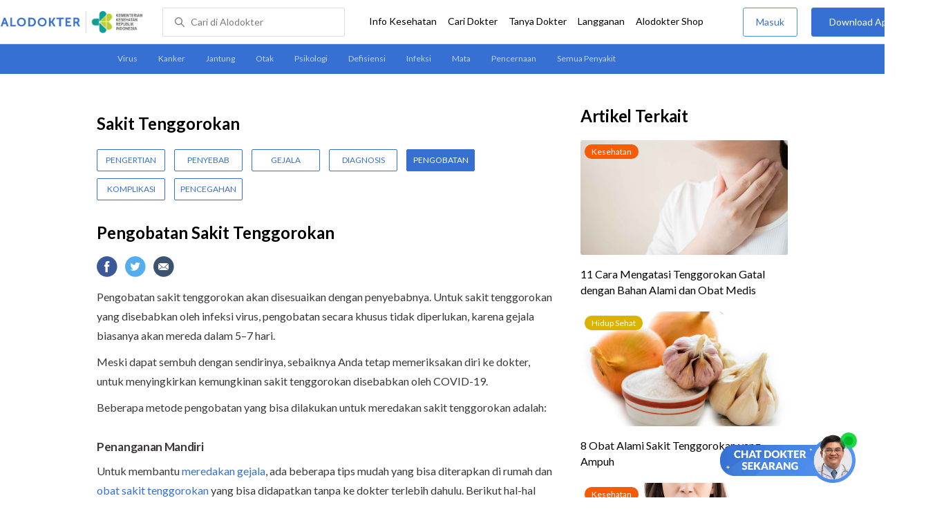

--- FILE ---
content_type: text/html
request_url: https://www.alodokter.com/sakit-tenggorokan/pengobatan
body_size: 14050
content:
<!DOCTYPE html>
<html>
<head>
    <script type="text/javascript">
    window.dataLayer = window.dataLayer || []
    const userId = ""
    window.dataLayer = window.dataLayer || []
    const pageType = "disease"
    let contentPage = getContentPage(pageType)
    dataLayer.push({
        user_id: userId,
        content_group: contentPage
    });
    localStorage.setItem('content_group', contentPage);

    function getContentPage(){
        let contentPage
        switch (pageType) {
        case 'home':
            const actionPage = ""
            if(actionPage == 'index'){
                contentPage = "Homepage"
            } else {
                contentPage = "Page"
            }
            break;
        case 'tags':
            contentPage = "Tag Page"
            break;
        case 'komunitas/topics':
        case 'komunitas/discussions':
            contentPage = "Komunitas Page"
            break;
        case 'categories':
            //Hidup Sehat Page, Keluarga Page and Kesehatan Page for index page
            contentPage = ''
            break;
        case 'article':
            //Hidup Sehat Page, Keluarga Page and Kesehatan Page for article page
            contentPage = '' + " Page"
            break;
        case 'disease':
            contentPage = "Disease Page"
            break;
        case 'drugs':
            contentPage = "Drug Page"
            break;
        case 'komunitas/users':
            contentPage = "Profile Page"
            break;
        default:
            contentPage = "Page"
            break;
        }
        return contentPage
    }
</script>

<script defer type="text/javascript" src="https://static.criteo.net/js/ld/ld.js" defer></script>
<script defer>(function(w,d,s,l,i){w[l]=w[l]||[];w[l].push({'gtm.start':
new Date().getTime(),event:'gtm.js'});var f=d.getElementsByTagName(s)[0],
j=d.createElement(s),dl=l!='dataLayer'?'&l='+l:'';j.defer=true;j.src=   
'https://www.googletagmanager.com/gtm.js?id='+i+dl;f.parentNode.insertBefore(j,f);
})(window,document,'script','dataLayer','GTM-52W4MMF');</script>


    <meta charset="utf-8">
    <meta name="viewport" content="width=device-width, initial-scale=1.0, user-scalable=no">

    <title>Pengobatan Sakit Tenggorokan - Alodokter</title>
    <meta http-equiv="Pragma" content="public">
    <meta http-equiv="Cache-Control" content="public">

    <link rel="preconnect" href="https://fonts.googleapis.com">
    <link rel="preconnect" href="https://fonts.gstatic.com" crossorigin>
    <link href="https://fonts.googleapis.com/css2?family=Lato:wght@400;600;700&display=swap" rel="stylesheet">
    <!-- CSS -->
    <style>
    html, body {
        margin: 0 auto;
        font-family: "Lato", sans-serif;
        font-size: 16px;
        color: #3b3738;
        line-height: 1.44;
        font-weight: 400;
        -webkit-font-smoothing: antialiased;
        -moz-osx-font-smoothing: grayscale;
        text-rendering: optimizeLegibility;
        -moz-font-feature-settings: "liga" on;
      }

    input{
       font-family: "Lato", sans-serif;
    }

      ::placeholder {
        color: #dadee4;
      }

      /* GLOBAL CSS */
      .container-fluid {
        width: 1340px;
        margin: 0 auto;
        padding: 0;
      }
      blockquote {
        box-sizing: border-box;
        margin: 1.5em 0px;
        padding: 0 8px;
        border-left: 4px solid #3570d2;
        font-weight: bold;
      }

      .container {
        width: 1000px;
        margin: 0 auto;
        padding: 0;
        display:flex;
        justify-content: space-between;
      }

      .main-container {
        width: 667px;
        margin: 0;
        padding: 0;
        display: inline-block;
        padding-top: 45px;
      }

      .side-container {
        width: 300px;
        margin: 0;
        padding: 0;
        display: inline-block;
        padding-top: 45px;
      }

      .dfp-container {
        margin-bottom: 20px;
      }

      .post-index-title{color:#000;}

      .post-content {
        line-height: 1.75;
      }

        p {
          font-size: 16px;
          margin: 10px 0;
        }

        a {
          outline: 0;
          text-decoration: none;
          color: inherit;
        }

        .post-content a {
            color: #3570d2;
          }

        .clear {
          clear:both;
        }

        /* SEARCH A-Z */
        .search-disease-drug-container {
          padding-top: 45px;
          margin: 0;
          margin-bottom: 10PX;
        }

        .a-z-container {
          width: 1000px;
          display: flex;
          justify-content: space-between;
        }

        .search-disease-drug-explanaion {
          width: 807px;
          height: 50px;
          border: 1px solid #dadee4;
          border-radius: 2px;
          display: inline-block;
        }

        /* index BY LETTER */
        .index-by-letter-container {
          margin-bottom: 0px;
        }

        .index-by-letter-button-container p {
          margin: 0;
        }

        .index-by-letter-button {
          margin-top: 10px;
        }

        .index-by-letter-container ul {
          padding: 20px 0 0 0;
          margin: 0;
          overflow: hidden;
        }

        .menu-children li {
          width: 312px;
          height: 70px;
          list-style-type: none;
          float: left;
          font-size: 18px;
          border-right: 1px solid #dadee4;
          margin: 0 10px;
        }
        .adunit {
          margin-bottom: 20px;
        }
        .sticky {
          top: 78px;
          width: 300px;
          background-color: #fff;
          position: webkit-sticky;
          position: sticky;
        }
        .h2-related{
          font-size: 24px;
          font-weight: 900;
          font-style: normal;
          font-stretch: normal;
          line-height: 1.42;
          letter-spacing: normal;
          color: #000000;
          margin-top: 20px;
          margin-bottom: 12px;
        }
        .h2-related-article{
          font-size: 24px;
          font-weight: bold;
          font-style: normal;
          font-stretch: normal;
          line-height: 1.32;
          letter-spacing: -0.3px;
          margin: 0;
          margin-bottom: 20px;
          color: #000;
        }.title-tag-container {
          margin: 0px 0 17px 0;
          color: #000000;
        }

        .disease-container {
          margin-bottom: 20px;
        }

        .disease-container h2{
          margin: 10px 0;
        }

        .title-tag-container h1{
          margin-bottom: 10px 0;
          font-size: 24px;
        }

        .disease-tag-container {
          margin-top: 20px;
        }

        .disease-tag {
          display: inline-block;
          text-transform: uppercase;
          font-size: 12px;
          line-height: 30px;
          border-radius: 2px;
          border: solid 0.5px #3570d2;
          width: 97px;
          text-align: center;
          margin: 0px 10px 10px 0px;
          color: #3570d2;
        }

        .disease-tag:hover {
          background-color: #3570d2;
          color: #ffffff;
        }

        .disease-tag.active {
          background-color: #3570d2;
          color: #ffffff;
        }

        .date-article {
          margin-top: 15px;
          margin-bottom: 8px;
          height: 23px;
          font-size: 14px;
          font-weight: normal;
          font-style: normal;
          font-stretch: normal;
          line-height: 1.92;
          letter-spacing: normal;
          color: #434343;
        }

        .share-button-container {
          margin: 17px 0;
        }

        .share-button a {
          text-decoration: none;
        }

        .share-button img {
          margin-right: 10px;
        }

        .post-detail-container {
          margin-bottom: 25px;
        }
        a{text-decoration:none;}

        /* table style */
        table td {
            border-top: 1px solid #ddd;
            padding: 6px 10px 6px 0;
        }
        /* Tag */
        .tag-label {
          position: absolute;
          padding: 0 10px;
          margin:6px;
          border-radius: 10.5px;
          color: #FFFFFF;
          max-width: 100px;
          height:21px;
          text-align: center;
          font-size: 12px;
          line-height: 21px;
        }

        .tag-block { position: relative !important; margin: 0 0 10px 0; }
          .label-keluarga { background-color: #6ACB02; }
          .label-hidup-sehat { background-color: #DAB300; }
          .label-kesehatan { background-color: #F85B06; }
          .label-blue { background-color: #3570d2; }
          .text-blue {color: #3570d2;}
          .text-light-grey {color: #9e9e9e;}
          .check {width: 14px;height: 14px;object-fit: contain;}

        .tag-label-container {
          height: 21px;
          margin: 0 0 16px -6px;
        }



        h1, h2 {
          margin: 0 0;
        }


        h1 {
          font-size: 24px;
          font-weight: bold;
          color: #000000;
        }

        .title-tag-container {
          margin-bottom: 17px;
          color: #000000;
        }

        .title-tag-container h1{
          margin: 10px 0;
          font-size: 24px;
        }

        .date-article {
          margin-top: 15px;
          margin-bottom: 8px;
          height: 23px;
          font-size: 14px;
          font-weight: normal;
          font-style: normal;
          font-stretch: normal;
          line-height: 1.92;
          letter-spacing: normal;
          color: #434343;
        }

        .share-button-container {
          margin: 17px 0;
        }

        .share-button a {
          text-decoration: none;
        }

        .share-button img {
          margin-right: 10px;
        }

        .post-detail-container {
          margin-bottom: 25px;
        }

        .post-detail-container iframe{
          width: 100%;
          height: 375px;
        }

        .post-detail-container img{
          max-width: 667px;
          height: auto;
        }
        .container {
          width: 1000px;
          margin: 0 auto;
          padding: 0;
        }

        p {
          font-size: 16px;
          margin: 10px 0;
        }

        a {
          color: #3b3738;
          outline: 0;
          text-decoration: none;
          color: inherit;
        }

        h3 {
          font-size: 17px;
          font-weight: bold;
          font-style: normal;
          font-stretch: normal;
          line-height: 1.32;
          letter-spacing: -0.3px;
          margin-top: 32px;
          margin-bottom: 0;
        }

        h4 {
          font-size: 17px;
          font-weight: bold;
          font-style: normal;
          font-stretch: normal;
          line-height: 1.32;
          letter-spacing: -0.3px;
          margin-top: 32px;
          margin-bottom: 0;
        }

        p strong {
            font-size: 18px;
            font-weight: bold;
            font-style: normal;
            font-stretch: normal;
            line-height: 1.32;
            letter-spacing: -0.3px;
            margin-top: 32px;
            margin-bottom: 0;
        }

        .clear {
          clear:both;
        }

        .container-disease-drug{
          width: 667px;
        }

        /* SEARCH A-Z */
        .search-disease-drug-container {
          padding-top: 45px;
          margin: 0;
          margin-bottom: 17px;
        }

        .search-disease-drug-explanaion {
          width: 807px;
          height: 50px;
          border: 1px solid #dadee4;
          border-radius: 2px;
          display: inline-block;
        }

        h1 {
          font-size: 24px;
          font-weight: bold;
          color: #000000;
        }

        /* index BY LETTER */
        .index-by-letter-container {
          margin-bottom: 0px;
        }

        .index-by-letter-button-container p {
          margin: 0;
        }

        h1 {
          font-size: 24px;
          font-weight: bold;
          color: #000000;
        }

        .index-by-letter-button {
          margin-top: 10px;
        }

        .index-by-letter-container ul {
          padding: 20px 0 0 0;
          margin: 0;
          overflow: hidden;
        }

        .menu-children li {
          width: 312px;
          height: 70px;
          list-style-type: none;
          float: left;
          font-size: 18px;
          border-right: 1px solid #dadee4;
          margin: 0 10px;
        }
        .sticky {
          top: 78px;
          width: 300px;
          background-color: #fff;
          position: webkit-sticky;
          position: sticky;
        }
        .grecaptcha-badge { visibility: hidden; }
</style>

    <!-- CSS -->

    <meta charset="UTF-8">
<meta name="viewport" content="width=device-width, initial-scale=1.0, user-scalable=yes, maximum-scale=5" >
<!-- Favicon -->
<link rel="shortcut icon" type="image/x-icon" href="/assets/favicon-73b49b1e9302b388560f5836153dcf6a1ec42c607c96fc65d5b29e773c85374a.ico" />
<link rel="icon" type="image/png" href="/assets/favicon-48x48-fe366add8379860e5ee5041f0b6b9745ff450a945001d5f04fd8a0d706837ea6.png" sizes="48x48" />
<link rel="apple-touch-icon" type="image/png" href="/assets/apple-touch-icon-fbe9a22f2fc74b52818c962ab91b40031f1e6dd2d614f376eb1efcc03c5bba0b.png" sizes="192x192" />

<meta name="apple-mobile-web-app-title" content="Alodokter">
<meta name="application-name" content="Alodokter">
<meta name="msapplication-TileColor" content="#ffffff">
<meta name="apple-mobile-web-app-status-bar-style" content="#3973cf">
<meta name="theme-color" content="#3973cf">

<meta name="alexaVerifyID" content="n_Kykr_OZlOYYRDisl_bHGZYccc">
<meta name="google-site-verification" content=j8xshrH7uBo3AEjk-HfjufpapvzwkNHw57NXFN3G07Y>
<meta name="msvalidate.01" content=C233DAA628883F2DD70CD54C789D0494>
<meta name="postid" content="2586">
<meta name="posttype" content="page">
<meta name="remarketing_tags" content="1033, sakit-tenggorokan-cap-kaki-tiga">
<meta name="wellness_card" content="false">
<meta name="criteo_account" content="62444">
<meta name="description" content="Pengobatan sakit tenggorokan akan disesuaikan dengan penyebabnya. Untuk sakit tenggorokan yang disebabkan oleh infeksi virus, pengobatan secara khusus tidak diperlukan, karena gejala biasanya akan mereda dalam" />
<meta name="keywords" content="alodokter, kesehatan, medis, penyakit, komunitas kesehatan, dokter, konsultasi kesehatan, informasi kesehatan, komunitas, diskusi kesehatan, kesehatan, 1033, sakit-tenggorokan-cap-kaki-tiga" />
<meta name="facebook-domain-verification" content="v9k4b24zt24dxdo39v3ab3gnt5ns5b" />

<meta property="fb:app_id" content="331705120345014" />
<meta property="og:site_name" content="Alodokter" />
<meta property="og:type" content="page" />
<meta property="og:title" content="Pengobatan Sakit Tenggorokan" />
<meta property="og:url" content="https://www.alodokter.com/sakit-tenggorokan/pengobatan" />
<meta property="og:description" content="Pengobatan sakit tenggorokan akan disesuaikan dengan penyebabnya. Untuk sakit tenggorokan yang disebabkan oleh infeksi virus, pengobatan secara khusus tidak diperlukan, karena gejala biasanya akan mereda dalam" />

<meta property="og:locale" content="en_US" />
<meta property="og:updated_time" content="2024-10-10T09:19:01+07:00" />
<meta property="og:image" itemprop="image" content="https://res.cloudinary.com/dk0z4ums3/image/upload/v1652242577/attached_image/sakit-tenggorokan/pengobatan.jpg" />

<meta property="og:image:width" content="650" />
<meta property="og:image:height" content="433" />
<meta property="og:image:type" content="image/jpeg" />
<meta property="article:published_time" content="2014-07-16T10:13:08+07:00" />
<meta property="article:modified_time" content="2024-10-10T09:19:01+07:00" />
<meta property="article:author" content="https://www.alodokter.com/author/luc14/" />
<meta property="article:publiher" content="https://www.alodokter.com/" />
<meta property="article:section" content="Kesehatan" />
<meta property="article:tag" content="kesehatan" />
<!-- default -->
<meta property="article:tag" content="alodokter" />
<meta property="article:tag" content="kesehatan"/>
<meta property="article:tag" content="medis" />
<meta property="article:tag" content="penyakit" />
<meta property="article:tag" content="komunitas kesehatan" />
<meta property="article:tag" content="dokter" />
<meta property="article:tag" content="konsultasi kesehatan" />
<meta property="article:tag" content="informasi kesehatan" />


<meta property="article:tag" content="1033" />
<meta property="article:tag" content="sakit-tenggorokan-cap-kaki-tiga" />

<meta name="twitter:card" content="summary" />
<meta name="twitter:title" content="Pengobatan Sakit Tenggorokan" />
<meta name="twitter:description" content="Pengobatan sakit tenggorokan akan disesuaikan dengan penyebabnya. Untuk sakit tenggorokan yang disebabkan oleh infeksi virus, pengobatan secara khusus tidak diperlukan, karena gejala biasanya akan mereda dalam" />
<meta name="twitter:image:src" content="https://res.cloudinary.com/dk0z4ums3/image/upload/v1652242577/attached_image/sakit-tenggorokan/pengobatan.jpg" />
<meta name="twitter:image:width" content="650" />
<meta name="twitter:image:height" content="433" />

    <link rel="alternate" href="android-app://com.alodokter.android/http/www.alodokter.com/sakit-tenggorokan/sakit-tenggorokan/pengobatan">
<link rel='canonical' href='https://www.alodokter.com/sakit-tenggorokan/pengobatan' />
<meta name="referer" content="http://www.google.com" />
<meta name="platform" content="Desktop" />
<meta name="recaptcha-site-key" content="6Ldg7gQhAAAAAN8ebL4Gr-hTid51r0i9BpsdaEWE" />

            <script src="https://www.google.com/recaptcha/enterprise.js?render=6Ldg7gQhAAAAAN8ebL4Gr-hTid51r0i9BpsdaEWE"></script>
        


    <meta name="csrf-param" content="authenticity_token" />
<meta name="csrf-token" content="A7W7jvXziy3PUGzUoP6n5XsBosE9zTMfsTTabVNIjqbpPQg8Ur1ce4sWgUnoebQe1f5qX14rYRnK8xhJGN1e/g==" />

    <!-- Facebook Pixel Code -->
    <script defer>
        !function(f,b,e,v,n,t,s){if(f.fbq)return;n=f.fbq=function(){n.callMethod?
            n.callMethod.apply(n,arguments):n.queue.push(arguments)};if(!f._fbq)f._fbq=n;
            n.push=n;n.loaded=!0;n.version='2.0';n.queue=[];t=b.createElement(e);t.async=!0;
            t.src=v;s=b.getElementsByTagName(e)[0];s.parentNode.insertBefore(t,s)}
        (window, document,'script','https://connect.facebook.net/en_US/fbevents.js');
        fbq('init', '948327898593359');
        fbq('track', "PageView");
    </script>
    <!-- <noscript><img height="1" width="1" style="display:none" src="https://www.facebook.com/tr?id=948327898593359&ev=PageView&noscript=1"/></noscript> -->
    <!-- End Facebook Pixel Code -->

    <!-- GA -->
    <script defer type='text/javascript'>
        function initExperiment(ExperimentID, callback){if (!ExperimentID){return callback(null);}var r=false; var s=document.createElement('script'); s.type='text/javascript'; s.src='//www.google-analytics.com/cx/api.js?experiment='+ExperimentID; s.onload=function(){if (!r && (!this.readyState || this.readyState=='complete')){r=true; callback(cxApi.chooseVariation());}else{callback(null)}}; s.onerror=function(){callback(null)}; var t=document.getElementsByTagName('script')[0]; t.parentNode.insertBefore(s, t);}
        (function(i,s,o,g,r,a,m){i['GoogleAnalyticsObject']=r;i[r]=i[r]||function(){
        (i[r].q=i[r].q||[]).push(arguments)},i[r].l=1*new Date();a=s.createElement(o),
        m=s.getElementsByTagName(o)[0];a.async=1;a.src=g;m.parentNode.insertBefore(a,m)
        })(window,document,'script','//www.google-analytics.com/analytics.js','ga');
        ga('create', 'UA-52179504-1', 'alodokter.com');
        ga('require', 'displayfeatures');

        var typePage = 'disease';
        if (typePage == 'article') {
            window.GAPageType = 'Article';
            ga('set', 'contentGroup1', 'Article Page');
        } else if (typePage == 'komunitas/topics' || typePage == 'komunitas/discussions') {
            window.GAPageType = 'Komunitas';
            ga('set', 'contentGroup1', 'Komunitas Page');
        } else if (typePage == 'disease') {
            window.GAPageType = 'Diseases';
            ga('set', 'contentGroup1', 'Disease Page');
        } else if (typePage == 'drugs') {
            window.GAPageType = 'Drugs';
            ga('set', 'contentGroup1', 'Drug Page');
        } else {
            window.GAPageType = 'General';
        }
        ga('set','contentGroup2', "July 2014");
        ga('set','contentGroup3', "Lucia Priandarini");
        ga('set','dimension1', "1033, sakit-tenggorokan-cap-kaki-tiga");
        initExperiment(window.ExperimentID, function(variation) {
            if (variation !== null) {
                window.ExperimentReady = true;
                window.ExperimentVariation = variation;
                ga('set', 'expId', window.ExperimentID);
                ga('set', 'expVar', window.ExperimentVariation);
            }
            ga('send', 'pageview');
            ga('send', 'event', 'Scroll Depth', GAPageType, '0%');
        });
    </script>
    <!-- GA -->

    <!-- Google Tag -->
    <script defer type='text/javascript'>
        var googletag = googletag || {};
        googletag.cmd = googletag.cmd || [];
    </script>
    <script defer src="https://securepubads.g.doubleclick.net/tag/js/gpt.js"></script>
    <!-- Google Tag -->

    <script async src="//alodokter.api.useinsider.com/ins.js?id=10005708"></script>
</head>
<body>
    <!-- HEADER -->
    
    <top-navbar-view id="top-navbar-view"
        user-photo=""
        is-show-kemenkes ="{&quot;kemenkes_partnership&quot;:true,&quot;kemenkes_top_bar_desktop&quot;:&quot;https://res.cloudinary.com/dk0z4ums3/image/upload/f_auto,q_auto/v1634020083/aloweb_assets/logo-header.png&quot;,&quot;kemenkes_bottom_banner_desktop&quot;:&quot;https://res.cloudinary.com/dk0z4ums3/image/upload/f_auto,q_auto/v1730097699/setting/1730097698.png&quot;,&quot;kemenkes_top_bar_mobile&quot;:&quot;https://res.cloudinary.com/dk0z4ums3/image/upload/f_auto,q_auto/v1634020083/aloweb_assets/logo-header.png&quot;,&quot;kemenkes_bottom_banner_mobile&quot;:&quot;https://res.cloudinary.com/dk0z4ums3/image/upload/f_auto,q_auto/v1730097809/setting/1730097808.png&quot;}"
        user-login=""
        user-fullname=""
        total-notif="0"
        doctor-editor-link=""
        user-link=""
            show-hide-menu="{&quot;web_show_top_navbar_aloproteksi&quot;:true,&quot;web_show_top_navbar_aloshop&quot;:true,&quot;web_show_top_navbar_caridokter&quot;:true,&quot;web_show_top_navbar_hidupsehat&quot;:true,&quot;web_show_top_navbar_infokesehatan&quot;:true,&quot;web_show_top_navbar_keluarga&quot;:true,&quot;web_show_top_navbar_kesehatan&quot;:true,&quot;web_show_top_navbar_obat&quot;:true,&quot;web_show_top_navbar_penyakit&quot;:true,&quot;web_show_top_navbar_tanyadokter&quot;:true,&quot;web_show_top_navbar_alochoice&quot;:true}"
            pdpa-content="{&quot;title&quot;:&quot;Perlindungan Data Anda yang Utama Bagi Kami&quot;,&quot;description&quot;:&quot;Saya telah memercayakan informasi untuk disimpan \u0026 digunakan. Keamanan data terlindungi sesuai \u003ca href=&#39;/syarat-dan-ketentuan&#39; target=&#39;_blank&#39;\u003e\u003cb\u003eSyarat \u0026 Ketentuan\u003c/b\u003e\u003c/a\u003e serta \u003ca href=&#39;/privasi&#39; target=&#39;_blank&#39;\u003e\u003cb\u003ePrivasi Alodokter\u003c/b\u003e\u003c/a\u003e&quot;,&quot;error_text&quot;:&quot;Klik centang untuk menyetujui Syarat Ketentuan dan Aturan Privasi ALODOKTER&quot;}"
            alodokter-otp-service="whatsapp"
    ></top-navbar-view>

    <!-- HEADER -->

    <div class="content">
        <sub-navbar-left type="page"></sub-navbar-left>

        <div class="content-inner">
            <div class="container">
                <script type='text/javascript'>
    googletag.cmd.push(function() {
        googletag.defineSlot('/38162042/d_disease_sidebar_300x600', [300, 600], 'div-gpt-ad-1427873692336-4').addService(googletag.pubads());
        googletag.defineSlot('/38162042/dekstop_disease_sidebar_middle_300x350', [300, 250], 'div-gpt-ad-1441760963283-0').addService(googletag.pubads());
        googletag.defineSlot('/38162042/d_disease_inside_below_600x250', [[600, 250], [336,280],[300,250]], 'div-gpt-ad-1450858019210-0').addService(googletag.pubads());
        googletag.pubads().enableAsyncRendering();
        googletag.pubads().collapseEmptyDivs();
        googletag.enableServices();
    });
</script>

    <!-- MAIN CONTAINER -->
    <div class="main-container">
      <link-button-corona
        widget-image="https://res.cloudinary.com/dk0z4ums3/image/upload/f_auto,q_auto/v1699413839/setting/1699413837.gif"
        href="https://alodokter.onelink.me/1997390319/5c20772d"
    widget-floating-type="article"
></link-button-corona>

      <div class="title-tag-container">
        <div class="disease-container">
          <h2>Sakit Tenggorokan</h2>
          <div class="disease-tag-container">
              <a href="/sakit-tenggorokan">
                <div class="disease-tag ">
                    Pengertian
                </div>
              </a>
              <a href="/sakit-tenggorokan/penyebab">
                <div class="disease-tag ">
                    Penyebab
                </div>
              </a>
              <a href="/sakit-tenggorokan/gejala">
                <div class="disease-tag ">
                    Gejala
                </div>
              </a>
              <a href="/sakit-tenggorokan/diagnosis">
                <div class="disease-tag ">
                    Diagnosis
                </div>
              </a>
              <a href="/sakit-tenggorokan/pengobatan">
                <div class="disease-tag active">
                    Pengobatan
                </div>
              </a>
              <a href="/sakit-tenggorokan/komplikasi">
                <div class="disease-tag ">
                    Komplikasi
                </div>
              </a>
              <a href="/sakit-tenggorokan/pencegahan">
                <div class="disease-tag ">
                    Pencegahan
                </div>
              </a>
          </div>
        </div>
        <h1 class="h1">
              Pengobatan Sakit Tenggorokan
        </h1>

      </div>

      <share-button></share-button>

      <div class="post-detail-container">
        <div class="post-content" id="postContent" data-id="576affb8abcdce1d710160e9"><!DOCTYPE html PUBLIC "-//W3C//DTD HTML 4.0 Transitional//EN" "http://www.w3.org/TR/REC-html40/loose.dtd">
<html><body>
<p>Pengobatan sakit tenggorokan akan disesuaikan dengan penyebabnya. Untuk sakit tenggorokan yang disebabkan oleh infeksi virus, pengobatan secara khusus tidak diperlukan, karena gejala biasanya akan mereda dalam 5–7 hari.</p>
<p>Meski dapat sembuh dengan sendirinya, sebaiknya Anda tetap memeriksakan diri ke dokter, untuk menyingkirkan kemungkinan sakit tenggorokan disebabkan oleh COVID-19.</p>
<p>Beberapa metode pengobatan yang bisa dilakukan untuk meredakan sakit tenggorokan adalah:</p>
<h3><strong>Penanganan Mandiri</strong></h3>
<p>Untuk membantu <a href="https://www.alodokter.com/5-cara-ampuh-mengatasi-gejala-awal-sakit-tenggorokan" target="_blank">meredakan gejala</a>, ada beberapa tips mudah yang bisa diterapkan di rumah dan <a href="https://www.alodokter.com/?p=1861723" target="_blank">obat sakit tenggorokan</a> yang bisa didapatkan tanpa ke dokter terlebih dahulu. Berikut hal-hal yang bisa dilakukan:</p>
<ul>
<li>Beristirahat yang cukup</li>
<li>Berkumur dengan air hangat dicampur garam atau obat kumur <a href="https://www.alodokter.com/povidone-iodine" target="_blank">povidone iodine</a>, seperti <a href="https://www.alodokter.com/betadine-mouthwash" target="_blank">Betadine Mouthwash</a>, tidak untuk <a href="https://www.alodokter.com/mengobati-radang-tenggorokan-pada-anak-secara-alami" target="_blank">sakit tenggorokan pada anak</a>
</li>
<li>Banyak <a href="https://www.alodokter.com/jangan-remehkan-manfaat-air-putih" target="_blank">minum air putih</a> atau bisa juga <a href="https://www.alodokter.com/5-larutan-penyegar-yang-ampuh-meredakan-panas-dalam" target="_blank">larutan penyegar</a>, tetapi hindari minuman panas</li>
<li>Mengonsumsi makanan yang dingin dan lembut</li>
<li>Mengonsumsi permen pelega tenggorokan yang mengandung antiseptik, seperti <a href="https://www.alodokter.com/amylmetacresol" target="_blank">amylmetacresol</a> atau <a href="https://www.alodokter.com/dequalinium-chloride" target="_blank">dequalinium chloride</a>
</li>
<li>Mengulum es batu, tetapi tidak disarankan untuk bayi dan anak</li>
<li>
<a href="https://www.alodokter.com/bahas-satu-satu-cara-berhenti-merokok" target="_blank">Berhenti merokok</a> dan hindari asap rokok</li>
<li>Untuk anak, mengonsumsi <a href="https://www.alodokter.com/obat-radang-tenggorokan-anak-yang-aman" target="_blank">obat radang tenggorokan anak </a>yang sesuai dengan umurnya</li>
</ul>
<h3><strong>Obat-obatan</strong></h3>
<p>Penanganan sakit tenggorokan akan disesuaikan dengan penyebabnya. Jika sakit tenggorokan disebabkan oleh infeksi bakteri, dokter akan meresepkan <a href="https://www.alodokter.com/antibiotik" target="_blank">antibiotik</a>. Dosis dan lama pengobatan akan disesuaikan dengan hasil pemeriksaan.</p>
<p>Perlu diingat bahwa antibiotik harus dikonsumsi sampai habis meski gejala sudah membaik. Hal ini perlu dilakukan agar infeksi tidak bertambah buruk, kambuh, atau berkembang menjadi kondisi yang lebih berat, seperti <a href="https://www.alodokter.com/demam-reumatik" target="_blank">demam rematik</a> atau <a href="https://www.alodokter.com/kenali-jenis-dan-cara-mencegah-radang-ginjal" target="_blank">radang ginjal</a>.</p>
<p>Pada sakit tenggorokan yang disebabkan oleh penyakit asam lambung atau GERD, dokter dapat meresepkan antasida, obat penghambat H2, atau <a href="https://www.alodokter.com/penghambat-pompa-proton" target="_blank">penghambat pompa proton.</a></p>
<p>Dokter juga bisa memberikan obat pelega tenggorokan, seperti <a href="https://www.alodokter.com/mencegah-sakit-tenggorokan-dengan-obat-kumur-povidone-iodine" target="_blank">obat kumur</a> atau obat semprot yang mengandung antiseptik khusus untuk tenggorokan.</p>
<p>Selain itu, obat <a href="https://www.alodokter.com/analgetik-antipiretik" target="_blank">analgetik dan antipiretik</a>, seperti paracetamol atau ibuprofen, juga dapat diberikan untuk meredakan sakit tenggorokan dan demam. Namun, hindari penggunaan aspirin, karena dapat memicu penyakit sindrom Reye.</p>
<p>Untuk pasien dewasa yang mengalami sakit tenggorokan parah, dokter dapat meresepkan obat <a href="https://www.alodokter.com/kortikosteroid" target="_blank">kortikosteroid</a> untuk meringankan gejala radang di tenggorokan. Namun, penggunaan obat ini tidak dianjurkan bagi pasien anak.</p>
</body></html>
</div>
      </div>


        <!-- /38162042/d_disease_inside_below_600x250 -->
        <div id='div-gpt-ad-1450858019210-0' style='height:250px; width:600px; text-align: center;' class='adunit'>
            <script type='text/javascript'>
                    googletag.cmd.push(function() { googletag.pubads().setTargeting('Disease', ['1033','sakit-tenggorokan-cap-kaki-tiga']); googletag.display('div-gpt-ad-1450858019210-0'); });
            </script>
        </div>

        <!-- reviewed by & referensi -->
        <!--<div class="sources">
  <div style="padding:5px 0px; border-bottom:solid 1px #ccc;" font-size="14px"> Ditinjau oleh : dr. Pittara </div>
  <h4 id="trigger-sources">Referensi</h4>
  <div class="data-sources" style="display:none;">
    <p>Cassan, S., et al. (2020). Corticosteroids as Standalone or Add‐on Treatment for Sore Throat. Cochrane Database of Systematic Reviews, (5), pp. 1–39.
<br />Centers for Disease Control and Prevention (2021). Antibiotic Use. Sore Throat.
<br />National Health Services UK (2021). Health A to Z. Sore Throat.
<br />Cleveland Clinic (2020). Symptoms. Sore Throat (Pharyngitis).
<br />Mayo Clinic (2021). Diseases &amp; Conditions. Sore Throat.
<br />Watson, S. Healthline (2020). Sore Throat 101: Symptoms, Causes, and Treatment.
<br />Wong, C. Verywell Health (2021). How a Sore Throat is Treated.</p>
  </div>
</div>-->

<div class="date-article">
<!-- Terakhir diperbarui: 10 Oktober 2024 -->
  Terakhir diperbarui: 11 Mei 2022
</div>
<sources-post
  doctor-name="dr. Pittara"
  sources="&quot;\u003cp\u003eCassan, S., et al. (2020). Corticosteroids as Standalone or Add‐on Treatment for Sore Throat. Cochrane Database of Systematic Reviews, (5), pp. 1–39.\n\u003cbr /\u003eCenters for Disease Control and Prevention (2021). Antibiotic Use. Sore Throat.\n\u003cbr /\u003eNational Health Services UK (2021). Health A to Z. Sore Throat.\n\u003cbr /\u003eCleveland Clinic (2020). Symptoms. Sore Throat (Pharyngitis).\n\u003cbr /\u003eMayo Clinic (2021). Diseases \u0026amp; Conditions. Sore Throat.\n\u003cbr /\u003eWatson, S. Healthline (2020). Sore Throat 101: Symptoms, Causes, and Treatment.\n\u003cbr /\u003eWong, C. Verywell Health (2021). How a Sore Throat is Treated.\u003c/p\u003e&quot;"
>
</sources-post>

        <paginate-page-button
            prev-text="Diagnosis"
            prev-url="/sakit-tenggorokan/diagnosis"
            next-text="Komplikasi"
            next-url="/sakit-tenggorokan/komplikasi"
        ></paginate-page-button>

            <related-topic
    id="relatedTopic"
    related-items="[{&quot;_id&quot;:&quot;69547a38429bd9003d2aefe5&quot;,&quot;author_image&quot;:&quot;https://res.cloudinary.com/dk0z4ums3/image/upload/w_56,h_56,f_auto/v1599017540/aloweb_assets/default_alodokter_doctor.png&quot;,&quot;avatar_bg_color&quot;:&quot;#DDD6A6&quot;,&quot;doctor_answer&quot;:true,&quot;doctor_image&quot;:&quot;https://res.cloudinary.com/dk0z4ums3/image/upload/w_56,h_56,c_fill,f_auto/v1761786048/robby-murzen-alomedika-com.jpg&quot;,&quot;doctor_name&quot;:&quot;dr. Robby Firmansyah Murzen&quot;,&quot;excerpt&quot;:&quot; \nDok, tenggorokan saya terasa sakit dan serak, tapi tidak demam dan tidak batuk. Bagaimana cara mengatasi radang tenggorokan tanpa demam agar cepa...&quot;,&quot;health_analyst&quot;:false,&quot;permalink&quot;:&quot;bagaimana-cara-mengatasi-radang-tenggorokan-tanpa-demam-&quot;,&quot;position&quot;:1,&quot;post_id&quot;:&quot;None&quot;,&quot;read_reply&quot;:false,&quot;reply&quot;:&quot;1&quot;,&quot;time_in_words&quot;:&quot;31 Desember 2025, 09:11&quot;,&quot;timestamps&quot;:&quot;Wed, 31 Dec 2025 09:11:15 GMT&quot;,&quot;title&quot;:&quot;Bagaimana cara mengatasi radang tenggorokan tanpa demam?&quot;,&quot;user_type&quot;:&quot;Health Analyst&quot;,&quot;username&quot;:&quot;De***e&quot;},{&quot;_id&quot;:&quot;694a07ea97884b0027b8ed85&quot;,&quot;author_image&quot;:&quot;https://res.cloudinary.com/dk0z4ums3/image/upload/w_56,h_56,f_auto/v1599017540/aloweb_assets/default_alodokter_doctor.png&quot;,&quot;avatar_bg_color&quot;:&quot;#A4D0C7&quot;,&quot;doctor_answer&quot;:true,&quot;doctor_image&quot;:&quot;https://res.cloudinary.com/dk0z4ums3/image/upload/w_56,h_56,c_fill,f_auto/v1761787032/kevin_alodokter.jpg&quot;,&quot;doctor_name&quot;:&quot;dr. Kevin Adrian&quot;,&quot;excerpt&quot;:&quot; \nDok, saya wanita 27 tahun, kalau sedang sakit tenggorokan biasanya mulut jadi bau, bahkan setelah sikat gigi. Apakah infeksi di tenggorokan meman...&quot;,&quot;health_analyst&quot;:false,&quot;permalink&quot;:&quot;apakah-sakit-tenggorokan-sebabkan-bau-mulut-&quot;,&quot;position&quot;:2,&quot;post_id&quot;:&quot;None&quot;,&quot;read_reply&quot;:false,&quot;reply&quot;:&quot;1&quot;,&quot;time_in_words&quot;:&quot;23 Desember 2025, 11:13&quot;,&quot;timestamps&quot;:&quot;Tue, 23 Dec 2025 11:13:21 GMT&quot;,&quot;title&quot;:&quot;Apakah sakit tenggorokan sebabkan bau mulut?&quot;,&quot;user_type&quot;:&quot;Health Analyst&quot;,&quot;username&quot;:&quot;Fi****y&quot;},{&quot;_id&quot;:&quot;6944c29dba6ee0002498fbce&quot;,&quot;author_image&quot;:&quot;https://res.cloudinary.com/dk0z4ums3/image/upload/w_56,h_56,f_auto/v1599017540/aloweb_assets/default_alodokter_doctor.png&quot;,&quot;avatar_bg_color&quot;:&quot;#A2BEA2&quot;,&quot;doctor_answer&quot;:true,&quot;doctor_image&quot;:&quot;https://res.cloudinary.com/dk0z4ums3/image/upload/w_56,h_56,c_fill,f_auto/v1761787032/kevin_alodokter.jpg&quot;,&quot;doctor_name&quot;:&quot;dr. Kevin Adrian&quot;,&quot;excerpt&quot;:&quot; \nDok, saya sering merasa ada rasa mengganjal di tenggorokan, seperti ada sesuatu yang nyangkut padahal tidak sedang makan. Kadang hilang, kadang m...&quot;,&quot;health_analyst&quot;:false,&quot;permalink&quot;:&quot;rasa-mengganjal-di-tenggorokan-yang-muncul-tiba-tiba-dan-menghilang--apa&quot;,&quot;position&quot;:3,&quot;post_id&quot;:&quot;None&quot;,&quot;read_reply&quot;:false,&quot;reply&quot;:&quot;1&quot;,&quot;time_in_words&quot;:&quot;19 Desember 2025, 10:38&quot;,&quot;timestamps&quot;:&quot;Fri, 19 Dec 2025 10:38:44 GMT&quot;,&quot;title&quot;:&quot;Rasa mengganjal di tenggorokan yang muncul tiba-tiba dan menghilang, apa penyebabnya?&quot;,&quot;user_type&quot;:&quot;Health Analyst&quot;,&quot;username&quot;:&quot;Hu****y&quot;}]"
    title-related="Diskusi Terkait"
    topic-tags="sakit-tenggorokan"
    text-more-button="Selanjutnya"
    with-text="true"
    post-title="Pengobatan Sakit Tenggorokan"
    post-id="576affb8abcdce1d710160e9"
    avatar-default-color = ''
>
</related-topic>

    </div>
     <!-- MAIN CONTAINER -->

    <!-- SIDE CONTAINER -->
    <div class="side-container">
        <!-- /38162042/d_disease_sidebar_300x600 -->
        <div id='div-gpt-ad-1427873692336-4' style='height:600px; width:300px;' class='adunit'>
            <script type='text/javascript'>
                    googletag.cmd.push(function() { googletag.pubads().setTargeting('Disease', ['1033','sakit-tenggorokan-cap-kaki-tiga']); googletag.display('div-gpt-ad-1427873692336-4'); });
            </script>
        </div>

        <!-- RELATED POST -->
            <div class="h2-related-article">Artikel Terkait</div>
<related-post
    id="relatedPost"
    related-items="[{&quot;category&quot;:&quot;Kesehatan&quot;,&quot;excerpt&quot;:&quot;Cara mengatasi tenggorokan gatal bisa dilakukan untuk meringankan rasa tidak nyaman yang ditimbulkan. Berbagai cara&quot;,&quot;id&quot;:164309,&quot;permalink&quot;:&quot;taklukkan-tenggorokan-gatal-dengan-cara-ini&quot;,&quot;position&quot;:1,&quot;post_image&quot;:&quot;https://res.cloudinary.com/dk0z4ums3/image/upload/w_300,h_166,c_fill/v1633855102/attached_image/taklukkan-tenggorokan-gatal-dengan-cara-ini.jpg&quot;,&quot;title&quot;:&quot;11 Cara Mengatasi Tenggorokan Gatal dengan Bahan Alami dan Obat Medis&quot;,&quot;category_label&quot;:&quot;kesehatan&quot;},{&quot;category&quot;:&quot;Hidup Sehat&quot;,&quot;excerpt&quot;:&quot;Obat alami sakit tenggorokan dapat dibuat sendiri di rumah dengan memanfaatkan berbagai bahan yang ada&quot;,&quot;id&quot;:178889,&quot;permalink&quot;:&quot;obat-alami-sakit-tenggorokan-berikut-bisa-dibuat-sendiri&quot;,&quot;position&quot;:2,&quot;post_image&quot;:&quot;https://res.cloudinary.com/dk0z4ums3/image/upload/w_300,h_166,c_fill/v1636984275/attached_image/obat-alami-sakit-tenggorokan-berikut-bisa-dibuat-sendiri.jpg&quot;,&quot;title&quot;:&quot;8 Obat Alami Sakit Tenggorokan yang Ampuh&quot;,&quot;category_label&quot;:&quot;hidup-sehat&quot;},{&quot;category&quot;:&quot;Kesehatan&quot;,&quot;excerpt&quot;:&quot;Tenggorokan sakit saat menelan tidak selalu berarti radang tenggorokan. Beragam kondisi lain juga dapat memicunya. Dengan mengenali penyebabnya, keluhan sakit tenggorokan&quot;,&quot;id&quot;:189062,&quot;permalink&quot;:&quot;sakit-tenggorokan-saat-menelan-ini-penyebabnya&quot;,&quot;position&quot;:3,&quot;post_image&quot;:&quot;https://res.cloudinary.com/dk0z4ums3/image/upload/w_300,h_166,c_fill/v1649577922/attached_image/sakit-tenggorokan-saat-menelan-ini-penyebabnya.jpg&quot;,&quot;title&quot;:&quot;Sakit Tenggorokan Saat Menelan, Ini Penyebab dan Cara Mengatasinya&quot;,&quot;category_label&quot;:&quot;kesehatan&quot;},{&quot;category&quot;:&quot;Kesehatan&quot;,&quot;excerpt&quot;:&quot;Konsumsi methylprednisolone untuk radang tenggorokan memang dapat dilakukan untuk meredakan keluhan. Namun, obat ini harus&quot;,&quot;id&quot;:1886161,&quot;permalink&quot;:&quot;methylprednisolone-untuk-radang-tenggorokan-ketahui-penting-atau-tidaknya&quot;,&quot;position&quot;:4,&quot;post_image&quot;:&quot;https://res.cloudinary.com/dk0z4ums3/image/upload/w_300,h_166,c_fill/v1764928214/attached_image/methylprednisolone-untuk-radang-tenggorokan-ketahui-penting-atau-tidaknya.jpg&quot;,&quot;title&quot;:&quot;Methylprednisolone untuk Radang Tenggorokan, Ketahui Penting atau Tidaknya&quot;,&quot;category_label&quot;:&quot;kesehatan&quot;},{&quot;category&quot;:&quot;Kesehatan&quot;,&quot;excerpt&quot;:&quot;Obat radang tenggorokan untuk ibu menyusui dapat dikonsumsi guna meredakan rasa tidak nyaman di tenggorokan.&quot;,&quot;id&quot;:1897694,&quot;permalink&quot;:&quot;obat-radang-tenggorokan-untuk-ibu-menyusui-yang-aman-dan-efektif&quot;,&quot;position&quot;:5,&quot;post_image&quot;:&quot;https://res.cloudinary.com/dk0z4ums3/image/upload/w_300,h_166,c_fill/v1714355700/attached_image/obat-radang-tenggorokan-untuk-ibu-menyusui-yang-aman-dan-efektif.jpg&quot;,&quot;title&quot;:&quot;5 Obat Radang Tenggorokan untuk Ibu Menyusui yang Aman dan Efektif&quot;,&quot;category_label&quot;:&quot;kesehatan&quot;}]"
    url-more-button="/artikel-terkait/sakit-tenggorokan"
    see-more="false"
    post-title="Pengobatan Sakit Tenggorokan"
    post-id="2586"
>
</related-post>

        <!-- RELATED POST -->

        <!-- RELATED HOSPITAL -->
        
        <!-- RELATED HOSPITAL -->

        <!-- RELATED DOCTOR -->
        <h2 class="h2-related">Dokter Terkait</h2>
<related-doctor
    doctor-items="[{&quot;doctor_id&quot;:&quot;59c9afc24eb9d84cf329d046&quot;,&quot;doctor_name&quot;:&quot;dr. Erica Lukman, Sp.THT-KL, MQIH&quot;,&quot;doctor_image&quot;:&quot;https://res.cloudinary.com/dk0z4ums3/image/upload/w_150,h_150,f_auto,q_auto/v1727147175/image_doctor/dr.-Erica-Lukman%2C-Sp.THT-KL%2C-MQIH-2aa4cb7e-8f80-47ce-a25a-22435d870f82.jpg&quot;,&quot;doctor_speciality&quot;:&quot;Dokter THT&quot;,&quot;doctor_url&quot;:&quot;/cari-dokter/dokter-tht&quot;,&quot;starting_price&quot;:180000.0},{&quot;doctor_id&quot;:&quot;5f041c6fb86c0f0faa24d24e&quot;,&quot;doctor_name&quot;:&quot;dr. Much. Agus Sugicharto, Sp.THT&quot;,&quot;doctor_image&quot;:&quot;https://res.cloudinary.com/dk0z4ums3/image/upload/w_150,h_150,f_auto,q_auto/v1594104940/image_doctor/dr.%20Agus%20Sugicharto%2C%20Sp.THT.jpg.jpg&quot;,&quot;doctor_speciality&quot;:&quot;Dokter THT&quot;,&quot;doctor_url&quot;:&quot;/cari-dokter/dokter-tht&quot;,&quot;starting_price&quot;:125000.0},{&quot;doctor_id&quot;:&quot;5c383e4c9e89ab0ced86a020&quot;,&quot;doctor_name&quot;:&quot;dr. Christopher Warouw, Sp.T.H.T.K.L&quot;,&quot;doctor_image&quot;:&quot;https://res.cloudinary.com/dk0z4ums3/image/upload/w_150,h_150,f_auto,q_auto/v1573462625/image_doctor/dr.%20Christopher%20Warouw%2C%20Sp.THT-KL.jpg.jpg&quot;,&quot;doctor_speciality&quot;:&quot;Dokter THT&quot;,&quot;doctor_url&quot;:&quot;/cari-dokter/dokter-tht&quot;,&quot;starting_price&quot;:200000.0}]"
    post-id="576affb8abcdce1d710160e9"
></related-doctor>

        <!-- RELATED DOCTOR -->

        <!-- /38162042/dekstop_disease_sidebar_middle_300x350 -->
        <div id='div-gpt-ad-1441760963283-0' style='height:250px; width:300px;' class='adunit'>
            <script type='text/javascript'>
                    googletag.cmd.push(function() { googletag.pubads().setTargeting('Disease', ['1033','sakit-tenggorokan-cap-kaki-tiga']); googletag.display('div-gpt-ad-1441760963283-0'); });
            </script>
        </div>

        <!--<card-tanya-dokter href="/komunitas/diskusi/penyakit"></card-tanya-dokter> -->
    </div>
    <!-- SIDE CONTAINER -->

            </div>
        </div>

    </div>

     <!-- HEADER -->
    
<footer-view
  is-show-kemenkes ="{&quot;kemenkes_partnership&quot;:true,&quot;kemenkes_top_bar_desktop&quot;:&quot;https://res.cloudinary.com/dk0z4ums3/image/upload/f_auto,q_auto/v1634020083/aloweb_assets/logo-header.png&quot;,&quot;kemenkes_bottom_banner_desktop&quot;:&quot;https://res.cloudinary.com/dk0z4ums3/image/upload/f_auto,q_auto/v1730097699/setting/1730097698.png&quot;,&quot;kemenkes_top_bar_mobile&quot;:&quot;https://res.cloudinary.com/dk0z4ums3/image/upload/f_auto,q_auto/v1634020083/aloweb_assets/logo-header.png&quot;,&quot;kemenkes_bottom_banner_mobile&quot;:&quot;https://res.cloudinary.com/dk0z4ums3/image/upload/f_auto,q_auto/v1730097809/setting/1730097808.png&quot;}"
      show-hide-submenu-alo="{&quot;web_show_footer_aloproteksi&quot;:true,&quot;web_show_footer_aloproteksi_corporate&quot;:true,&quot;web_show_footer_hubungikami&quot;:true,&quot;web_show_footer_karier&quot;:true,&quot;web_show_footer_tentangkami&quot;:true,&quot;web_show_footer_timeditorial&quot;:true}"
      insurance-menu-nav="{&quot;is_display&quot;:false,&quot;title&quot;:&quot;Dapatkan Komisi Referral&quot;,&quot;link&quot;:&quot;https://program.alodokter.com/aloproteksi-komisi-referral&quot;}"
></footer-view>
    <!-- HEADER -->

    <!-- Polymer 3 -->
    <script src="/assets/custom-elements-es5-adapter-8c38dd9f2e16de3af85d83b3567ad32138ea58f33ec1412f607f10acf62ae652.js" defer="defer"></script>
    <script src="/packs/disease-page-0ad9d8d343693dd500e2.js" defer="defer"></script>
    <!-- Polymer 3 -->

    <!-- IRON AJAX -->
    <iron-ajax
            id="postCounter"
            auto url="/api/posts/counter"
            headers='{"Authorization": "Token token=58caa8685c084db79f733f40ebae25f1"}'
            method="post"
            params='{ "post_id": "576affb8abcdce1d710160e9"}'
            handle-as="json">
          </iron-ajax>
    <iron-ajax
            id="pubsubRecommenderMVP"
            auto url="https://www.alodokter.com/api/pubsub/recommender_mvp"
            method="post"
            params='{"recommendation_id": "3722edef-be55-43d4-abff-c830b4042046",
                "post_id": "2586",
                "post_slug": "sakit-tenggorokan/pengobatan",
                "algorithm": "articles_top_ctr",
                "is_randomized": "false",
                "related_posts": "164309,taklukkan-tenggorokan-gatal-dengan-cara-ini,1,178889,obat-alami-sakit-tenggorokan-berikut-bisa-dibuat-sendiri,2,189062,sakit-tenggorokan-saat-menelan-ini-penyebabnya,3,1886161,methylprednisolone-untuk-radang-tenggorokan-ketahui-penting-atau-tidaknya,4,1897694,obat-radang-tenggorokan-untuk-ibu-menyusui-yang-aman-dan-efektif,5,1922575,obat-radang-tenggorokan-dewasa-yang-ampuh,6"
            }'
            handle-as="json">
          </iron-ajax>
    <!-- IRON AJAX -->

    <script type='text/javascript'>
        document.onreadystatechange = function () {
            if (document.readyState == "complete"){
                console.log("ready!");
                // create cookies previous_url
                document.cookie = "previous_url=" + window.location.pathname+";path=/";
            }

            /**
             * Track depth scroll
             */
            var currentDepthScroll = 0;

            function trackDepthScroll() {

                var bottom  = window.pageYOffset + window.innerHeight;
                var height  = document.body.clientHeight;
                var percent = (bottom/height)*100;
                var done25 = false;
                var done50 = false;
                var done75 = false;
                var done100 = false;

                if (percent >= 25 && currentDepthScroll < 25 && done25 == false) {
                    done25 = true;
                    currentDepthScroll = 25;
                    console.log("GA Type : "+ window.GAPageType);
                    console.log('Scroll Depth 25%');
                    ga('send', 'event', 'Scroll Depth', window.GAPageType, '25%');
                }

                if (percent >= 50 && currentDepthScroll < 50 && done50 == false) {
                    done50 = true;
                    currentDepthScroll = 50;
                    console.log('Scroll Depth 50%');
                    ga('send', 'event', 'Scroll Depth', window.GAPageType, '50%');
                }

                if (percent >= 75 && currentDepthScroll < 75 && done75 == false) {
                    done75 = true;
                    currentDepthScroll = 75;
                    console.log('Scroll Depth 75%');
                    ga('send', 'event', 'Scroll Depth', window.GAPageType, '75%');
                }

                if (percent >= 100 && currentDepthScroll < 99 && done100 == false) {
                    done100 = true;
                    currentDepthScroll = 100;
                    console.log('Scroll Depth 100%');
                    ga('send', 'event', 'Scroll Depth', window.GAPageType, '100%');
                }

            }

            window.onscroll = function() {
                trackDepthScroll();
            }
        };
    </script>
    <script type='text/javascript'>
        (function() {
            function getScript(url,success){
                var script=document.createElement('script');
                script.src=url;
                var head=document.getElementsByTagName('head')[0],
                    done=false;
                script.onload=script.onreadystatechange = function(){
                    if ( !done && (!this.readyState || this.readyState == 'loaded' || this.readyState == 'complete') ) {
                        done=true;
                        success();
                        script.onload = script.onreadystatechange = null;
                        head.removeChild(script);
                    }
                };
                head.appendChild(script);
              }
            // getScript('/assets/application-1e965ee7180075d5489f58ae814fa9ee752f72c8abc42a5da64f911f7cc7b73a.js',function(){});
        })();
    </script>
     <!-- Google Tag Manager (noscript) -->
<noscript><iframe src="https://www.googletagmanager.com/ns.html?id=GTM-52W4MMF"
height="0" width="0" style="display:none;visibility:hidden"></iframe></noscript>
<!-- End Google Tag Manager (noscript) -->

<script>
    function sendEventGA4(data) {
        const metaUserId = document.head.querySelector('meta[name="user_id"][content]') ? document.head.querySelector('meta[name="user_id"][content]').content : ''
        const contentGroup = localStorage.getItem('content_group')
        if(dataLayer) {
            window.dataLayer.push(function() { this.reset(); });
            if (metaUserId) data["user_id"] = metaUserId
            if (contentGroup) data["content_group"] = contentGroup // re-add content_group
            dataLayer.push(data);
        }
    }

    function getFromDataLayer(key) {
        let result = null
        dataLayer.push(function() { 
            let value = this.get(key)
            if (value) {
                result = value;
            }
        })
        return result
    }
</script>
    
</body>
</html>


--- FILE ---
content_type: text/html; charset=utf-8
request_url: https://www.google.com/recaptcha/enterprise/anchor?ar=1&k=6Ldg7gQhAAAAAN8ebL4Gr-hTid51r0i9BpsdaEWE&co=aHR0cHM6Ly93d3cuYWxvZG9rdGVyLmNvbTo0NDM.&hl=en&v=PoyoqOPhxBO7pBk68S4YbpHZ&size=invisible&anchor-ms=20000&execute-ms=30000&cb=pjadwavpxdvd
body_size: 48791
content:
<!DOCTYPE HTML><html dir="ltr" lang="en"><head><meta http-equiv="Content-Type" content="text/html; charset=UTF-8">
<meta http-equiv="X-UA-Compatible" content="IE=edge">
<title>reCAPTCHA</title>
<style type="text/css">
/* cyrillic-ext */
@font-face {
  font-family: 'Roboto';
  font-style: normal;
  font-weight: 400;
  font-stretch: 100%;
  src: url(//fonts.gstatic.com/s/roboto/v48/KFO7CnqEu92Fr1ME7kSn66aGLdTylUAMa3GUBHMdazTgWw.woff2) format('woff2');
  unicode-range: U+0460-052F, U+1C80-1C8A, U+20B4, U+2DE0-2DFF, U+A640-A69F, U+FE2E-FE2F;
}
/* cyrillic */
@font-face {
  font-family: 'Roboto';
  font-style: normal;
  font-weight: 400;
  font-stretch: 100%;
  src: url(//fonts.gstatic.com/s/roboto/v48/KFO7CnqEu92Fr1ME7kSn66aGLdTylUAMa3iUBHMdazTgWw.woff2) format('woff2');
  unicode-range: U+0301, U+0400-045F, U+0490-0491, U+04B0-04B1, U+2116;
}
/* greek-ext */
@font-face {
  font-family: 'Roboto';
  font-style: normal;
  font-weight: 400;
  font-stretch: 100%;
  src: url(//fonts.gstatic.com/s/roboto/v48/KFO7CnqEu92Fr1ME7kSn66aGLdTylUAMa3CUBHMdazTgWw.woff2) format('woff2');
  unicode-range: U+1F00-1FFF;
}
/* greek */
@font-face {
  font-family: 'Roboto';
  font-style: normal;
  font-weight: 400;
  font-stretch: 100%;
  src: url(//fonts.gstatic.com/s/roboto/v48/KFO7CnqEu92Fr1ME7kSn66aGLdTylUAMa3-UBHMdazTgWw.woff2) format('woff2');
  unicode-range: U+0370-0377, U+037A-037F, U+0384-038A, U+038C, U+038E-03A1, U+03A3-03FF;
}
/* math */
@font-face {
  font-family: 'Roboto';
  font-style: normal;
  font-weight: 400;
  font-stretch: 100%;
  src: url(//fonts.gstatic.com/s/roboto/v48/KFO7CnqEu92Fr1ME7kSn66aGLdTylUAMawCUBHMdazTgWw.woff2) format('woff2');
  unicode-range: U+0302-0303, U+0305, U+0307-0308, U+0310, U+0312, U+0315, U+031A, U+0326-0327, U+032C, U+032F-0330, U+0332-0333, U+0338, U+033A, U+0346, U+034D, U+0391-03A1, U+03A3-03A9, U+03B1-03C9, U+03D1, U+03D5-03D6, U+03F0-03F1, U+03F4-03F5, U+2016-2017, U+2034-2038, U+203C, U+2040, U+2043, U+2047, U+2050, U+2057, U+205F, U+2070-2071, U+2074-208E, U+2090-209C, U+20D0-20DC, U+20E1, U+20E5-20EF, U+2100-2112, U+2114-2115, U+2117-2121, U+2123-214F, U+2190, U+2192, U+2194-21AE, U+21B0-21E5, U+21F1-21F2, U+21F4-2211, U+2213-2214, U+2216-22FF, U+2308-230B, U+2310, U+2319, U+231C-2321, U+2336-237A, U+237C, U+2395, U+239B-23B7, U+23D0, U+23DC-23E1, U+2474-2475, U+25AF, U+25B3, U+25B7, U+25BD, U+25C1, U+25CA, U+25CC, U+25FB, U+266D-266F, U+27C0-27FF, U+2900-2AFF, U+2B0E-2B11, U+2B30-2B4C, U+2BFE, U+3030, U+FF5B, U+FF5D, U+1D400-1D7FF, U+1EE00-1EEFF;
}
/* symbols */
@font-face {
  font-family: 'Roboto';
  font-style: normal;
  font-weight: 400;
  font-stretch: 100%;
  src: url(//fonts.gstatic.com/s/roboto/v48/KFO7CnqEu92Fr1ME7kSn66aGLdTylUAMaxKUBHMdazTgWw.woff2) format('woff2');
  unicode-range: U+0001-000C, U+000E-001F, U+007F-009F, U+20DD-20E0, U+20E2-20E4, U+2150-218F, U+2190, U+2192, U+2194-2199, U+21AF, U+21E6-21F0, U+21F3, U+2218-2219, U+2299, U+22C4-22C6, U+2300-243F, U+2440-244A, U+2460-24FF, U+25A0-27BF, U+2800-28FF, U+2921-2922, U+2981, U+29BF, U+29EB, U+2B00-2BFF, U+4DC0-4DFF, U+FFF9-FFFB, U+10140-1018E, U+10190-1019C, U+101A0, U+101D0-101FD, U+102E0-102FB, U+10E60-10E7E, U+1D2C0-1D2D3, U+1D2E0-1D37F, U+1F000-1F0FF, U+1F100-1F1AD, U+1F1E6-1F1FF, U+1F30D-1F30F, U+1F315, U+1F31C, U+1F31E, U+1F320-1F32C, U+1F336, U+1F378, U+1F37D, U+1F382, U+1F393-1F39F, U+1F3A7-1F3A8, U+1F3AC-1F3AF, U+1F3C2, U+1F3C4-1F3C6, U+1F3CA-1F3CE, U+1F3D4-1F3E0, U+1F3ED, U+1F3F1-1F3F3, U+1F3F5-1F3F7, U+1F408, U+1F415, U+1F41F, U+1F426, U+1F43F, U+1F441-1F442, U+1F444, U+1F446-1F449, U+1F44C-1F44E, U+1F453, U+1F46A, U+1F47D, U+1F4A3, U+1F4B0, U+1F4B3, U+1F4B9, U+1F4BB, U+1F4BF, U+1F4C8-1F4CB, U+1F4D6, U+1F4DA, U+1F4DF, U+1F4E3-1F4E6, U+1F4EA-1F4ED, U+1F4F7, U+1F4F9-1F4FB, U+1F4FD-1F4FE, U+1F503, U+1F507-1F50B, U+1F50D, U+1F512-1F513, U+1F53E-1F54A, U+1F54F-1F5FA, U+1F610, U+1F650-1F67F, U+1F687, U+1F68D, U+1F691, U+1F694, U+1F698, U+1F6AD, U+1F6B2, U+1F6B9-1F6BA, U+1F6BC, U+1F6C6-1F6CF, U+1F6D3-1F6D7, U+1F6E0-1F6EA, U+1F6F0-1F6F3, U+1F6F7-1F6FC, U+1F700-1F7FF, U+1F800-1F80B, U+1F810-1F847, U+1F850-1F859, U+1F860-1F887, U+1F890-1F8AD, U+1F8B0-1F8BB, U+1F8C0-1F8C1, U+1F900-1F90B, U+1F93B, U+1F946, U+1F984, U+1F996, U+1F9E9, U+1FA00-1FA6F, U+1FA70-1FA7C, U+1FA80-1FA89, U+1FA8F-1FAC6, U+1FACE-1FADC, U+1FADF-1FAE9, U+1FAF0-1FAF8, U+1FB00-1FBFF;
}
/* vietnamese */
@font-face {
  font-family: 'Roboto';
  font-style: normal;
  font-weight: 400;
  font-stretch: 100%;
  src: url(//fonts.gstatic.com/s/roboto/v48/KFO7CnqEu92Fr1ME7kSn66aGLdTylUAMa3OUBHMdazTgWw.woff2) format('woff2');
  unicode-range: U+0102-0103, U+0110-0111, U+0128-0129, U+0168-0169, U+01A0-01A1, U+01AF-01B0, U+0300-0301, U+0303-0304, U+0308-0309, U+0323, U+0329, U+1EA0-1EF9, U+20AB;
}
/* latin-ext */
@font-face {
  font-family: 'Roboto';
  font-style: normal;
  font-weight: 400;
  font-stretch: 100%;
  src: url(//fonts.gstatic.com/s/roboto/v48/KFO7CnqEu92Fr1ME7kSn66aGLdTylUAMa3KUBHMdazTgWw.woff2) format('woff2');
  unicode-range: U+0100-02BA, U+02BD-02C5, U+02C7-02CC, U+02CE-02D7, U+02DD-02FF, U+0304, U+0308, U+0329, U+1D00-1DBF, U+1E00-1E9F, U+1EF2-1EFF, U+2020, U+20A0-20AB, U+20AD-20C0, U+2113, U+2C60-2C7F, U+A720-A7FF;
}
/* latin */
@font-face {
  font-family: 'Roboto';
  font-style: normal;
  font-weight: 400;
  font-stretch: 100%;
  src: url(//fonts.gstatic.com/s/roboto/v48/KFO7CnqEu92Fr1ME7kSn66aGLdTylUAMa3yUBHMdazQ.woff2) format('woff2');
  unicode-range: U+0000-00FF, U+0131, U+0152-0153, U+02BB-02BC, U+02C6, U+02DA, U+02DC, U+0304, U+0308, U+0329, U+2000-206F, U+20AC, U+2122, U+2191, U+2193, U+2212, U+2215, U+FEFF, U+FFFD;
}
/* cyrillic-ext */
@font-face {
  font-family: 'Roboto';
  font-style: normal;
  font-weight: 500;
  font-stretch: 100%;
  src: url(//fonts.gstatic.com/s/roboto/v48/KFO7CnqEu92Fr1ME7kSn66aGLdTylUAMa3GUBHMdazTgWw.woff2) format('woff2');
  unicode-range: U+0460-052F, U+1C80-1C8A, U+20B4, U+2DE0-2DFF, U+A640-A69F, U+FE2E-FE2F;
}
/* cyrillic */
@font-face {
  font-family: 'Roboto';
  font-style: normal;
  font-weight: 500;
  font-stretch: 100%;
  src: url(//fonts.gstatic.com/s/roboto/v48/KFO7CnqEu92Fr1ME7kSn66aGLdTylUAMa3iUBHMdazTgWw.woff2) format('woff2');
  unicode-range: U+0301, U+0400-045F, U+0490-0491, U+04B0-04B1, U+2116;
}
/* greek-ext */
@font-face {
  font-family: 'Roboto';
  font-style: normal;
  font-weight: 500;
  font-stretch: 100%;
  src: url(//fonts.gstatic.com/s/roboto/v48/KFO7CnqEu92Fr1ME7kSn66aGLdTylUAMa3CUBHMdazTgWw.woff2) format('woff2');
  unicode-range: U+1F00-1FFF;
}
/* greek */
@font-face {
  font-family: 'Roboto';
  font-style: normal;
  font-weight: 500;
  font-stretch: 100%;
  src: url(//fonts.gstatic.com/s/roboto/v48/KFO7CnqEu92Fr1ME7kSn66aGLdTylUAMa3-UBHMdazTgWw.woff2) format('woff2');
  unicode-range: U+0370-0377, U+037A-037F, U+0384-038A, U+038C, U+038E-03A1, U+03A3-03FF;
}
/* math */
@font-face {
  font-family: 'Roboto';
  font-style: normal;
  font-weight: 500;
  font-stretch: 100%;
  src: url(//fonts.gstatic.com/s/roboto/v48/KFO7CnqEu92Fr1ME7kSn66aGLdTylUAMawCUBHMdazTgWw.woff2) format('woff2');
  unicode-range: U+0302-0303, U+0305, U+0307-0308, U+0310, U+0312, U+0315, U+031A, U+0326-0327, U+032C, U+032F-0330, U+0332-0333, U+0338, U+033A, U+0346, U+034D, U+0391-03A1, U+03A3-03A9, U+03B1-03C9, U+03D1, U+03D5-03D6, U+03F0-03F1, U+03F4-03F5, U+2016-2017, U+2034-2038, U+203C, U+2040, U+2043, U+2047, U+2050, U+2057, U+205F, U+2070-2071, U+2074-208E, U+2090-209C, U+20D0-20DC, U+20E1, U+20E5-20EF, U+2100-2112, U+2114-2115, U+2117-2121, U+2123-214F, U+2190, U+2192, U+2194-21AE, U+21B0-21E5, U+21F1-21F2, U+21F4-2211, U+2213-2214, U+2216-22FF, U+2308-230B, U+2310, U+2319, U+231C-2321, U+2336-237A, U+237C, U+2395, U+239B-23B7, U+23D0, U+23DC-23E1, U+2474-2475, U+25AF, U+25B3, U+25B7, U+25BD, U+25C1, U+25CA, U+25CC, U+25FB, U+266D-266F, U+27C0-27FF, U+2900-2AFF, U+2B0E-2B11, U+2B30-2B4C, U+2BFE, U+3030, U+FF5B, U+FF5D, U+1D400-1D7FF, U+1EE00-1EEFF;
}
/* symbols */
@font-face {
  font-family: 'Roboto';
  font-style: normal;
  font-weight: 500;
  font-stretch: 100%;
  src: url(//fonts.gstatic.com/s/roboto/v48/KFO7CnqEu92Fr1ME7kSn66aGLdTylUAMaxKUBHMdazTgWw.woff2) format('woff2');
  unicode-range: U+0001-000C, U+000E-001F, U+007F-009F, U+20DD-20E0, U+20E2-20E4, U+2150-218F, U+2190, U+2192, U+2194-2199, U+21AF, U+21E6-21F0, U+21F3, U+2218-2219, U+2299, U+22C4-22C6, U+2300-243F, U+2440-244A, U+2460-24FF, U+25A0-27BF, U+2800-28FF, U+2921-2922, U+2981, U+29BF, U+29EB, U+2B00-2BFF, U+4DC0-4DFF, U+FFF9-FFFB, U+10140-1018E, U+10190-1019C, U+101A0, U+101D0-101FD, U+102E0-102FB, U+10E60-10E7E, U+1D2C0-1D2D3, U+1D2E0-1D37F, U+1F000-1F0FF, U+1F100-1F1AD, U+1F1E6-1F1FF, U+1F30D-1F30F, U+1F315, U+1F31C, U+1F31E, U+1F320-1F32C, U+1F336, U+1F378, U+1F37D, U+1F382, U+1F393-1F39F, U+1F3A7-1F3A8, U+1F3AC-1F3AF, U+1F3C2, U+1F3C4-1F3C6, U+1F3CA-1F3CE, U+1F3D4-1F3E0, U+1F3ED, U+1F3F1-1F3F3, U+1F3F5-1F3F7, U+1F408, U+1F415, U+1F41F, U+1F426, U+1F43F, U+1F441-1F442, U+1F444, U+1F446-1F449, U+1F44C-1F44E, U+1F453, U+1F46A, U+1F47D, U+1F4A3, U+1F4B0, U+1F4B3, U+1F4B9, U+1F4BB, U+1F4BF, U+1F4C8-1F4CB, U+1F4D6, U+1F4DA, U+1F4DF, U+1F4E3-1F4E6, U+1F4EA-1F4ED, U+1F4F7, U+1F4F9-1F4FB, U+1F4FD-1F4FE, U+1F503, U+1F507-1F50B, U+1F50D, U+1F512-1F513, U+1F53E-1F54A, U+1F54F-1F5FA, U+1F610, U+1F650-1F67F, U+1F687, U+1F68D, U+1F691, U+1F694, U+1F698, U+1F6AD, U+1F6B2, U+1F6B9-1F6BA, U+1F6BC, U+1F6C6-1F6CF, U+1F6D3-1F6D7, U+1F6E0-1F6EA, U+1F6F0-1F6F3, U+1F6F7-1F6FC, U+1F700-1F7FF, U+1F800-1F80B, U+1F810-1F847, U+1F850-1F859, U+1F860-1F887, U+1F890-1F8AD, U+1F8B0-1F8BB, U+1F8C0-1F8C1, U+1F900-1F90B, U+1F93B, U+1F946, U+1F984, U+1F996, U+1F9E9, U+1FA00-1FA6F, U+1FA70-1FA7C, U+1FA80-1FA89, U+1FA8F-1FAC6, U+1FACE-1FADC, U+1FADF-1FAE9, U+1FAF0-1FAF8, U+1FB00-1FBFF;
}
/* vietnamese */
@font-face {
  font-family: 'Roboto';
  font-style: normal;
  font-weight: 500;
  font-stretch: 100%;
  src: url(//fonts.gstatic.com/s/roboto/v48/KFO7CnqEu92Fr1ME7kSn66aGLdTylUAMa3OUBHMdazTgWw.woff2) format('woff2');
  unicode-range: U+0102-0103, U+0110-0111, U+0128-0129, U+0168-0169, U+01A0-01A1, U+01AF-01B0, U+0300-0301, U+0303-0304, U+0308-0309, U+0323, U+0329, U+1EA0-1EF9, U+20AB;
}
/* latin-ext */
@font-face {
  font-family: 'Roboto';
  font-style: normal;
  font-weight: 500;
  font-stretch: 100%;
  src: url(//fonts.gstatic.com/s/roboto/v48/KFO7CnqEu92Fr1ME7kSn66aGLdTylUAMa3KUBHMdazTgWw.woff2) format('woff2');
  unicode-range: U+0100-02BA, U+02BD-02C5, U+02C7-02CC, U+02CE-02D7, U+02DD-02FF, U+0304, U+0308, U+0329, U+1D00-1DBF, U+1E00-1E9F, U+1EF2-1EFF, U+2020, U+20A0-20AB, U+20AD-20C0, U+2113, U+2C60-2C7F, U+A720-A7FF;
}
/* latin */
@font-face {
  font-family: 'Roboto';
  font-style: normal;
  font-weight: 500;
  font-stretch: 100%;
  src: url(//fonts.gstatic.com/s/roboto/v48/KFO7CnqEu92Fr1ME7kSn66aGLdTylUAMa3yUBHMdazQ.woff2) format('woff2');
  unicode-range: U+0000-00FF, U+0131, U+0152-0153, U+02BB-02BC, U+02C6, U+02DA, U+02DC, U+0304, U+0308, U+0329, U+2000-206F, U+20AC, U+2122, U+2191, U+2193, U+2212, U+2215, U+FEFF, U+FFFD;
}
/* cyrillic-ext */
@font-face {
  font-family: 'Roboto';
  font-style: normal;
  font-weight: 900;
  font-stretch: 100%;
  src: url(//fonts.gstatic.com/s/roboto/v48/KFO7CnqEu92Fr1ME7kSn66aGLdTylUAMa3GUBHMdazTgWw.woff2) format('woff2');
  unicode-range: U+0460-052F, U+1C80-1C8A, U+20B4, U+2DE0-2DFF, U+A640-A69F, U+FE2E-FE2F;
}
/* cyrillic */
@font-face {
  font-family: 'Roboto';
  font-style: normal;
  font-weight: 900;
  font-stretch: 100%;
  src: url(//fonts.gstatic.com/s/roboto/v48/KFO7CnqEu92Fr1ME7kSn66aGLdTylUAMa3iUBHMdazTgWw.woff2) format('woff2');
  unicode-range: U+0301, U+0400-045F, U+0490-0491, U+04B0-04B1, U+2116;
}
/* greek-ext */
@font-face {
  font-family: 'Roboto';
  font-style: normal;
  font-weight: 900;
  font-stretch: 100%;
  src: url(//fonts.gstatic.com/s/roboto/v48/KFO7CnqEu92Fr1ME7kSn66aGLdTylUAMa3CUBHMdazTgWw.woff2) format('woff2');
  unicode-range: U+1F00-1FFF;
}
/* greek */
@font-face {
  font-family: 'Roboto';
  font-style: normal;
  font-weight: 900;
  font-stretch: 100%;
  src: url(//fonts.gstatic.com/s/roboto/v48/KFO7CnqEu92Fr1ME7kSn66aGLdTylUAMa3-UBHMdazTgWw.woff2) format('woff2');
  unicode-range: U+0370-0377, U+037A-037F, U+0384-038A, U+038C, U+038E-03A1, U+03A3-03FF;
}
/* math */
@font-face {
  font-family: 'Roboto';
  font-style: normal;
  font-weight: 900;
  font-stretch: 100%;
  src: url(//fonts.gstatic.com/s/roboto/v48/KFO7CnqEu92Fr1ME7kSn66aGLdTylUAMawCUBHMdazTgWw.woff2) format('woff2');
  unicode-range: U+0302-0303, U+0305, U+0307-0308, U+0310, U+0312, U+0315, U+031A, U+0326-0327, U+032C, U+032F-0330, U+0332-0333, U+0338, U+033A, U+0346, U+034D, U+0391-03A1, U+03A3-03A9, U+03B1-03C9, U+03D1, U+03D5-03D6, U+03F0-03F1, U+03F4-03F5, U+2016-2017, U+2034-2038, U+203C, U+2040, U+2043, U+2047, U+2050, U+2057, U+205F, U+2070-2071, U+2074-208E, U+2090-209C, U+20D0-20DC, U+20E1, U+20E5-20EF, U+2100-2112, U+2114-2115, U+2117-2121, U+2123-214F, U+2190, U+2192, U+2194-21AE, U+21B0-21E5, U+21F1-21F2, U+21F4-2211, U+2213-2214, U+2216-22FF, U+2308-230B, U+2310, U+2319, U+231C-2321, U+2336-237A, U+237C, U+2395, U+239B-23B7, U+23D0, U+23DC-23E1, U+2474-2475, U+25AF, U+25B3, U+25B7, U+25BD, U+25C1, U+25CA, U+25CC, U+25FB, U+266D-266F, U+27C0-27FF, U+2900-2AFF, U+2B0E-2B11, U+2B30-2B4C, U+2BFE, U+3030, U+FF5B, U+FF5D, U+1D400-1D7FF, U+1EE00-1EEFF;
}
/* symbols */
@font-face {
  font-family: 'Roboto';
  font-style: normal;
  font-weight: 900;
  font-stretch: 100%;
  src: url(//fonts.gstatic.com/s/roboto/v48/KFO7CnqEu92Fr1ME7kSn66aGLdTylUAMaxKUBHMdazTgWw.woff2) format('woff2');
  unicode-range: U+0001-000C, U+000E-001F, U+007F-009F, U+20DD-20E0, U+20E2-20E4, U+2150-218F, U+2190, U+2192, U+2194-2199, U+21AF, U+21E6-21F0, U+21F3, U+2218-2219, U+2299, U+22C4-22C6, U+2300-243F, U+2440-244A, U+2460-24FF, U+25A0-27BF, U+2800-28FF, U+2921-2922, U+2981, U+29BF, U+29EB, U+2B00-2BFF, U+4DC0-4DFF, U+FFF9-FFFB, U+10140-1018E, U+10190-1019C, U+101A0, U+101D0-101FD, U+102E0-102FB, U+10E60-10E7E, U+1D2C0-1D2D3, U+1D2E0-1D37F, U+1F000-1F0FF, U+1F100-1F1AD, U+1F1E6-1F1FF, U+1F30D-1F30F, U+1F315, U+1F31C, U+1F31E, U+1F320-1F32C, U+1F336, U+1F378, U+1F37D, U+1F382, U+1F393-1F39F, U+1F3A7-1F3A8, U+1F3AC-1F3AF, U+1F3C2, U+1F3C4-1F3C6, U+1F3CA-1F3CE, U+1F3D4-1F3E0, U+1F3ED, U+1F3F1-1F3F3, U+1F3F5-1F3F7, U+1F408, U+1F415, U+1F41F, U+1F426, U+1F43F, U+1F441-1F442, U+1F444, U+1F446-1F449, U+1F44C-1F44E, U+1F453, U+1F46A, U+1F47D, U+1F4A3, U+1F4B0, U+1F4B3, U+1F4B9, U+1F4BB, U+1F4BF, U+1F4C8-1F4CB, U+1F4D6, U+1F4DA, U+1F4DF, U+1F4E3-1F4E6, U+1F4EA-1F4ED, U+1F4F7, U+1F4F9-1F4FB, U+1F4FD-1F4FE, U+1F503, U+1F507-1F50B, U+1F50D, U+1F512-1F513, U+1F53E-1F54A, U+1F54F-1F5FA, U+1F610, U+1F650-1F67F, U+1F687, U+1F68D, U+1F691, U+1F694, U+1F698, U+1F6AD, U+1F6B2, U+1F6B9-1F6BA, U+1F6BC, U+1F6C6-1F6CF, U+1F6D3-1F6D7, U+1F6E0-1F6EA, U+1F6F0-1F6F3, U+1F6F7-1F6FC, U+1F700-1F7FF, U+1F800-1F80B, U+1F810-1F847, U+1F850-1F859, U+1F860-1F887, U+1F890-1F8AD, U+1F8B0-1F8BB, U+1F8C0-1F8C1, U+1F900-1F90B, U+1F93B, U+1F946, U+1F984, U+1F996, U+1F9E9, U+1FA00-1FA6F, U+1FA70-1FA7C, U+1FA80-1FA89, U+1FA8F-1FAC6, U+1FACE-1FADC, U+1FADF-1FAE9, U+1FAF0-1FAF8, U+1FB00-1FBFF;
}
/* vietnamese */
@font-face {
  font-family: 'Roboto';
  font-style: normal;
  font-weight: 900;
  font-stretch: 100%;
  src: url(//fonts.gstatic.com/s/roboto/v48/KFO7CnqEu92Fr1ME7kSn66aGLdTylUAMa3OUBHMdazTgWw.woff2) format('woff2');
  unicode-range: U+0102-0103, U+0110-0111, U+0128-0129, U+0168-0169, U+01A0-01A1, U+01AF-01B0, U+0300-0301, U+0303-0304, U+0308-0309, U+0323, U+0329, U+1EA0-1EF9, U+20AB;
}
/* latin-ext */
@font-face {
  font-family: 'Roboto';
  font-style: normal;
  font-weight: 900;
  font-stretch: 100%;
  src: url(//fonts.gstatic.com/s/roboto/v48/KFO7CnqEu92Fr1ME7kSn66aGLdTylUAMa3KUBHMdazTgWw.woff2) format('woff2');
  unicode-range: U+0100-02BA, U+02BD-02C5, U+02C7-02CC, U+02CE-02D7, U+02DD-02FF, U+0304, U+0308, U+0329, U+1D00-1DBF, U+1E00-1E9F, U+1EF2-1EFF, U+2020, U+20A0-20AB, U+20AD-20C0, U+2113, U+2C60-2C7F, U+A720-A7FF;
}
/* latin */
@font-face {
  font-family: 'Roboto';
  font-style: normal;
  font-weight: 900;
  font-stretch: 100%;
  src: url(//fonts.gstatic.com/s/roboto/v48/KFO7CnqEu92Fr1ME7kSn66aGLdTylUAMa3yUBHMdazQ.woff2) format('woff2');
  unicode-range: U+0000-00FF, U+0131, U+0152-0153, U+02BB-02BC, U+02C6, U+02DA, U+02DC, U+0304, U+0308, U+0329, U+2000-206F, U+20AC, U+2122, U+2191, U+2193, U+2212, U+2215, U+FEFF, U+FFFD;
}

</style>
<link rel="stylesheet" type="text/css" href="https://www.gstatic.com/recaptcha/releases/PoyoqOPhxBO7pBk68S4YbpHZ/styles__ltr.css">
<script nonce="eVNAScoxRI8zjSE1B_4Q2A" type="text/javascript">window['__recaptcha_api'] = 'https://www.google.com/recaptcha/enterprise/';</script>
<script type="text/javascript" src="https://www.gstatic.com/recaptcha/releases/PoyoqOPhxBO7pBk68S4YbpHZ/recaptcha__en.js" nonce="eVNAScoxRI8zjSE1B_4Q2A">
      
    </script></head>
<body><div id="rc-anchor-alert" class="rc-anchor-alert"></div>
<input type="hidden" id="recaptcha-token" value="[base64]">
<script type="text/javascript" nonce="eVNAScoxRI8zjSE1B_4Q2A">
      recaptcha.anchor.Main.init("[\x22ainput\x22,[\x22bgdata\x22,\x22\x22,\[base64]/[base64]/[base64]/ZyhXLGgpOnEoW04sMjEsbF0sVywwKSxoKSxmYWxzZSxmYWxzZSl9Y2F0Y2goayl7RygzNTgsVyk/[base64]/[base64]/[base64]/[base64]/[base64]/[base64]/[base64]/bmV3IEJbT10oRFswXSk6dz09Mj9uZXcgQltPXShEWzBdLERbMV0pOnc9PTM/bmV3IEJbT10oRFswXSxEWzFdLERbMl0pOnc9PTQ/[base64]/[base64]/[base64]/[base64]/[base64]\\u003d\x22,\[base64]\\u003d\\u003d\x22,\[base64]/DozhUMjUBw5FLwqEgdMKkdHPDsxRAUXPDvMKOwq5+UMKFeMKnwpA+dMOkw71PL2ITwpTDh8KcNGXDosOewovDvMKmTyVsw4J/HS5IHQnDhD9zVmxKwrLDj3c9aG50ScOFwq3DjsKtwrjDq15HCC7CqcKSOsKWKsOHw4vCrBo8w6URSWfDnVADwqfCmC46w5rDjS7Ck8OzTMKSw785w4JfwpUmwpJxwpZ9w6LCvA4fEsODTsOEGALCpVHCkjcFbiQcwrY/w5EZw65Mw7xmw7XCk8KBX8KxwprCrRxvw6YqwpvCrwk0wpt5w6bCrcO5LjzCgRB0A8ODwoBWw70Mw63CnVnDocKnw4gvBk5Fwogzw4tawrQyAEowwoXDpsK7EcOUw6zCiW0PwrE2dCpkw7LCksKCw6ZAw7zDhREww53DkgxbT8OVQsOZw7/CjGFiwobDtzshEEHCqhsNw4AVw5XDgA9twr4ZKgHCqsKJwpjCtHvDjMOfwroKd8KjYMKNQw0rwoLDtzPCpcK5QyBGbAsragHCgxgoZHg/w7ECbQIcRMKgwq0hwr/[base64]/[base64]/[base64]/CrcOZwrc7w4jCpl4iwrLCusO9w4HDlsOZEcK0wqLDt1M2OsOqwr5CwqEowrFIGk8fM3UAKMO+wqnDpMO5JsOcwpvCj1tHw4/[base64]/CsBLCjsK6wqQMw5o4KEUDwq/[base64]/DuMOMcSHCrA/CgsKGO8Oiw6zCvEDCscKhDMOHEMO+V1JRw4QZaMK7IsOybMKTw5rDqAvDosK3w7UYCMOGAGjDimlEwp0+aMOrHzdtUsO5wpJrTG7Cr0DDhV3CgivCs0ZrwoQqw67DrDPCizoLwoFuw7XCsBPDmcOXCFnCjnXCt8OGwpzDnMKKDELDtMK6wr5/wqLDlcO6w5/Dkj0XLncmwohEw7EuJTXCpiAMw5LCl8O5Mg4nAMOEwr7ClHtpw6Z8VsO6w4grR3TCqVDDhsOPFsK1V0AAB8KIwqF1wr3CmAZIVHABXi9gwrbDvlY7w5kQwrFGO1/[base64]/[base64]/[base64]/Dq8Ozw6jCsmHCh8OgA8OaLUXCm8O2csKEw4ReXEkPA8KmA8KSShQbVXzDhcKEwqvCjMO0wpsMw7EGNgTDo2PDkGzDr8O0wovDjXQ/[base64]/DvSTCrHRtwpnCr8K3QcKoasO0w5fDq8KVw5xaBsOmB8KvIlLCrSvDh0MyKyTCtMOWwqYnaXB7w6bDr3dofD3CgQseLsKVR3Bew5HCrwfCu1cFw5lrwq92EjDDisK/[base64]/CthcFAURbw7DDocOPwoRMw6LDnCc8QTtSw4PDlQpFw6LCssOtwo8ew6s9c3jCjsKVKMKUwroxN8Oww75VaHLDgcOWY8OrZsOsejLCnm7Ch1nCsWTCtMKEOcK8L8OsM1zDuiXDpQnDi8Ozwo7CrsKFwqJEVsO4wq1ANwfCs0zCmX/Cv3PDqAVqXlrDjMOHw4DDrcKJwpfDg2B3FCjCqVxxc8Onw6PDq8KPw57CohrDmSpcT1oEdGg6fQrDhlbChMKvwqTCpMKeE8Oswo7Dq8O2QUPDtTHDuivCl8KLeMOrwoTCv8K6wrTDocK9X2pmwoxtwrHDjnpSwr/[base64]/w4fCjsOhLzhpLX7CkcOkw57CikTCtMOQScOtD8OFRSzCvcK6Z8O/OMKOQCLDqTQra3jChsOEKcKNw4rDg8KeAMOWw4kCw44swrzDtRl/YSLDg0TCnAdmOMORXMKLdsOwP8KvL8Knwq0cw4jDjzDCvcO8QMKPwp7CjGjCkcOMw7kiWEIiw6k/wobCmSnCiTfDv2VqacOyQsOlw7ZdKsKZw5JbcXPDvW9IwrfDiyrDkH59Sg/DncOKL8OjecOfw6cYw7gHX8KHMT1cw53DqsKSw6vDscK2PWt5GMOZS8OPwrvDt8OyeMOxecKow59kY8O2RMOrcsOvBMOPRsOYwqbCsTVWwqNzWcOpdGoGDsOYworDnyXDqyV/[base64]/CvsOiwqTCm8OqwpXCs8K9T38pNsOQw5ICwod7TmXColfCvMOewrXCn8OIdsK6wrnCmsOTWlZ2VSF3D8Kmb8OHwoXDsEjCpEJQwpPCkcOEw7zDuxPDmxvDrhjCqlzCgEcWwq5ZwoVQw4htw4LDhy0/w4ZJw6XDs8OwccOPwogCLcKfw77DgzrDmV4BFEt9KMKbfW/CmsO6w4pnR3LCq8K4I8KqJBBOwpMZa2V+fzRswrB3Yz8nwp8Aw5pcZMOnw5hzWMOGwqHDiVh/EMOgwoDCmMKPEsOiRcObK3LDn8O5w7ccwp94w79PacKuwox4w7fCicOBHMKFDxnCt8K0wo/CmMK+KcOKWsO6wpo6w4FGEx9vw4zDusOSwp7ChxnDrsO+w7BWwpnDqj/DmTgsfMOlwrfCizRVFTDCh0ApRcOpJMKSWsK/B2jCpxhuwrfDvsOMFGnDvDcJJsKyecK/[base64]/wpXDoS4hwrItw5HCjC/DoDjCsibCnsOMEMKcw7siwqI3w7g+A8OswqzDvnEvccOBWmbDkUfDssKsLAbDgjkcUgRWHsKBBBBYw5EIwqPCtSh3w53CosK8w57CmHQkIsKCw4/[base64]/[base64]/DgcO9OjxYdVkTwqjDnkXDglrCkxHDpsOTMsKgLcKowozCucObCSBywrHClsOREgBvw6TDmMOowpXDlsKxOMK/QwdOwr4Nw7RmwpvCiMKMw54pCCvCmMKUw4ElYAtqw4J7M8KBTjDCqGQDeWZ+w45SY8OGU8OMw6sGw4QDVsKKRnJmwpRjwpLDtMKTWU1Vw4LCncK3wo7DoMOMJ3vDuWUVw6jDlkQZTcOBO2s1VBnDqBLCgjpdw7Q/[base64]/DkFnDsVgFCwgma8KfMsOPwrcqDEbCj8KLw57Ds8KRPkvCky7ChcOQT8OaHg7Cr8Kaw68wwrgkwqXDkkczwpfCtk7DoMKGwosxRyNLw6dwwq/DjMOWdATDvhvCj8KaccOsUDJUwofCuh3ChjUnfsODw6BcasOdfBZEwpwQOsOOSsK2XcO3VlYcwqQHwqvDqcOaw77Dh8Kkwoh9woXDl8K+aMO9RsO5I13CvEfCkz7Cjy0sw5fDl8OQw4tcwq/CqcK6EMOSwoYuw5nCjMKIwq/DmsKgwprDiQnCiCLChSR3EMKYUcKHUioMwpMJwoU8wpLDr8KKWWTDsHs9J8OQPlzDukUxWcONwp/CvcO5w4HCo8OeDmPDoMK8w4xbw4nDn0LDsTccwpXDrVpmwofCgcOXWsK0wrLDs8K/[base64]/ChRHCr8Kewp/[base64]/CkUnCt2fDncKkUmvCogFdEcOhw7dow7YkIsO/[base64]/DkW/DkMO0wozChMOVSD00w7ZTecKZXMOMVcKMTsK5eR3CrkACwpHDt8KawqrCpGs7UMKTdxstA8Opw4hFwrBAMXjDuQJ2w6RVw6HDicKgw5kpLsOAwo3CosOdCWfCkMKPw4AMw4Jyw54wFsKpw69Dw7ZwTinCuQjCucK3wqo4w4wWw7LCmcKHA8KoSyLDlsO7AcOvZ1/DicKuMAvCok9VbxzDtCvDp00mY8OIEcK0wo3DtsKiQ8KSwo47w5MsZ0Mxwo0Uw7DCtsK2fMKow7QWwqY0IMK/wpDChcOIwpULCsKqw4ZywpTCs27Cg8Obw6DCgcKKw6hNOsKCdsKPwoLCowfCisKawrQndikkcVLCu8KyEVsXAMObBzbCrcO+w6PDiBkMw4rDvXPCvGbCsBRjFcKIwojCkHpGworCiydJwrvCuG/CuMKhDkQXwq/[base64]/Dr0N0wqdnfRrCk8Kyw6sfVMOxwo4jwpzCsXHChywmAErCtcK3CcOeJWTDun/DiDwOw5vDiUxkA8OGwp5+eCjDhcO7wpXCl8KTw6bCusOyCMO7FsKEDMK7RMOww6l/asKcKDQGwozCg2/DjMKIfsOJw5h8ZcOnY8OWw6pHw5kQw5jChcKNSn3DrXzCl0MRwoTCnAjClcOVYMKbwoVVdcOrASRbwokwQ8OCCGAfQkZcw6nCkMK8wrbCgjpxBcK2wrIQNGzCt0MjfMObLcKQwpVLw6Zyw69Cw6HDksK3EsKqYcKjw5/CuEHDmkZnwp/[base64]/Ck8K7UBwhw7tXw6J/VlAPw4vDojbCqcO5DA7CoRPDk0XCmsKFBlQjSHUewonCv8OmNcK5wpTCscKDKsKJTMOEWD7CkMONPwfCnMONPg9ow70ARSU1wrB4wqMFIMOpwq4ew47CksObwp0mMkrCpFAwJnDDvUDDp8KDw4/Dl8OEAMK9wr/[base64]/wqwbwobDlcKJw6nDs1Niw4Yjw47Dnw4pZcKIwpt9RMOoJ2rCmW3DqBsdJ8KJQ2fCszRGJcKtHMK/w4vCixrDhnNaw6NVwq8Mw7Y1woDCkcOzwr7DgMOieT/DmH10AlcMEAwLw4phwqIvwo56w7B+HF3ClR3CkcO0wqgcw6ZZw4/Ctmwlw6LCuwjDvsKSw6LCnlrDtBDCqsOaCBNEMMOzw5Ukwq/DpMOuw4gWw6FTw6MUbMK3wp3DjsKIMVrCgMO6wrMywpnDujEFwqrDtMK5ImoYUQrDsCNmSMOgfzjDkcK1wqTCoQ/ChMOvw4DCj8KWwoMTd8KpYsKSB8OgwrzDqh9gwoJHw7jCoUEfT8KcYcOTVA7CkmMFEMKnwqzDpsOlMCwVOkjCqUvCgH/ChnsJEMO9XMOLSmjCtUrDggHDlmPDuMObdcOQwoLDpMOmwqF+EGHDs8O6I8KowoTDosK5ZcKEbXJ/XmLDicOvKcONDHo8w5JGwqzDjh4/wpbDg8Kewoljw48ySyNqW1kXw5lRwrXDtyURaMKbw4/CiXwkGQLDjgxQUMKPbMOMYjvDiMKGwq8SM8KDBS9YwrIcw5LDn8OPPTjDgnnDrsKOG2AVw73Ci8Kkw5LCkMO6wr3CiHEmwpTCgzDCg8OyME5xeCEswqzCmcO5w4jCnsOCw640dCByV0crwqDClEXDiwXCjcOWw67DtcKDZU3DmlvCuMOLw4/Di8KUwq8FEj7Dli0VAWLCiMO/HkLCowbDnMOGwq/CkxQ1KDk1w4XDvyfCsC5lC0tmw7bDuDtxdwU4HsK5XMKQIwnCjsOZTsODw6l9VXVjwrPClcKBIMK8DAwiMsO0w4HCsD7ChlIcwpjDlcOJwoTCrMOjw53Ck8K/wr8Ow73Cj8KHCcK7wpTCoyVVwoQBSV/CjMKWw73DlcK/[base64]/[base64]/Cs0LDnsKuwo3CmMKpwpFZw5/[base64]/Cu8KQw7PDocOfcMKNSTVODkAeVnZpw7ARInfDoMO2wrUxMTsPw7g3KF3CqsOiwp3CqGrDicK+WcO3J8KrwoIdf8OSeSYRSnsMfgrDsgjDusKVesO+w4vCssKDUArDvcK7YQ3DvMK8Cz4GJMKceMOjwoXDkTPDnMKaw77DucO8wr/DsGNNCD89woMZWzDDrsKbw4sywpYrw5wFw6jDvsKlJH0Ow6BwwqjCmkfDhcO7GsK2AsOcwo7DnsKDS3A4wpQpaFsPJMOYw7DClwbChsKUwoAsecOyEhEXw47DuFTDqB3CuTjCtMO+wpZMBMOPwo7Cj8KdU8KkwpxBw5jCkm/Ds8OobMK9wp4hwplYc2oRw5jCo8ODSQpjwqVjwo/ChSFAwqUeMGI4w6g/w7PDt8OwARI9aQbDlMOXwp1qAcK3wrDCp8KpAsK9d8KSVsK6L2nCn8KLwqTCgcOeGBUKSELCkndFwqzCuRXCg8O2M8OJFMOsUUZPN8KGwrfDrMOVw7ROMsO8V8KEdcOLBcK/wotKwokkw7LCuEwkwqTDoEZ1wr/Cigxuw4/Drk19eFVqZMK8w500QcKvGcK2NcOoB8O/[base64]/ClkA2LsK2JcObw7/Cm33CrEwLw5E+UMOuB3JrwrF/LX3DlMK1w5dywpRYYH/Dk20UU8Kjw49+KMOcNVDCkMKswoPDpAjDtsOuwqAPw55AX8ODa8K+w4bDn8KxfRDCpMOmw5PChcOmLzrCtmrDn3ZUwpgnw7PCjsKhZmPDrB/Cj8OdNwfCjsOzwpp5L8K8w48pwpxYAAwLCMOMN1/DocOkwr11worCrcKIw6hVCh7CjB7CnwZewqYiwpQaaRwbw7oNSgrDmlAHw4rDgcK7ajpuwrh6w7UgwqPDoj7DlmXCksKCw5DCgcKGdQ9KcsKUwrfDhRjDli8Fe8OdE8O0w6QJBsO9wp/[base64]/CgcKpwpN2wpXCsz7Ch8OuPzA8KlfDq8OqCys/[base64]/w7xhW0vDlCkiwr7ChSLCq0Fdw5FRw7fCtHgKAsO7XMK5wqkywoUVw5A1wpjDlcKIwrPCnjnDrcOwThLDuMOpFsK2Y0rDrgs3wrAvOcKmw4LCs8Oow69Jwqh6wrBGaR7DqVbCpCYrw6HCmcOLd8OAHEEswr4Awr/CpMKQwpfCh8KAw4DCp8Kowpt4w7dhGCMlwpYURcOxw43DqVNvNhwodcODwqjDvsOcKBzDgELDsApnIMKSw7HDsMKbwpbCrW87wpvCjsOsecO9w6k7HRHCvMOIbx8/w53DlArDsx5rwplpKVZZVk3Dnm3CicKEORPDjMK9woQUe8OKwofDhcO4woLCvsK6wpPCqU/Cm1XDm8O8LwLChcOeQkPDhcOWwrnColLDhsKVGBrCisKSbcK4w5TCjQfDojBGw5MpM3zCkMOnTsK8McObTMO4XMKLwqYoCHrCsF/Di8OZGsKaw73Dkg3Cjk4vw43ClMKWwr7CmMK6MAzCqMOrwqc4Hh/Dh8KSPUkuaH7DgcKNZgQLdMK5HsKaYcKpw7/CrsKPQ8OsZMO2wrQDURTCmcO+wpXCrcOyw4gSwpPCgRBEAcO7ZinDgsOBUypzwr9LwrpKLcKxw7sqw5dWwpTDhGjDlcK+U8KGwotZwrJJwrrCuWAMw6PDrhnCvsOpw4R/Tz1/wobDtVJbwr9Yb8O4w6HCmHRhw5XDrcOZBcKpIj3CozLCqnduwrVxwos5VMOEXntuw7zClsOOw4HDssO+woTDgsO4KsK0YMKHwofCtsKDwq/DlsKRD8KfwqRIwphGIcKKw7/[base64]/wr/CpVDDgMKpNE/DgsO6PsO5wozDisOmC8O/PMOKBVHCqcOqLg4Aw5YvcsKjIMO9wq7DnCJRG1rDhVUDw4BxwokDW1Y+HcKzUcK8wqg+w6YWw6dSXMKZwpZcwoBkH8KNVsKVwr4swo/CvMO2MVdtAw3DgcOJwrTCkcK1w7vDvsKsw6V6IVXDjMOcUsO1w6jCnClDUcKZw6lrfn3ClMONw6TDnTzDt8OzFivDjh/[base64]/DrjzDohHDiBppwoduJ23CksOCw6LCqcKCw5rCp8O9dcK/U8Oiw4/[base64]/DlwvDlMK2OkrDssKgwpnDgUgnwpQ1DMKqwpEMOsKCQ8KNw4vCtcOEEAXDrsK3w5pKw79Aw5vDli1CWHrDtMOSw7PCuRRqFMOTwo3Cj8KrfTLDvsOLwqNVVsORw4YIKcKvw6E1IcOseiDCu8K+DsOed1jDjU5KwoctaVfCmsK8wo/[base64]/DkDFSXcOcwp3ClcKDw43DosKqw7jDlMKbAMOiaHDCs8OcwogCCX5QF8OPelPCssKEwqTCqcOfXcKYwpHDpEHDj8K4wq3DsW9aw7/CgsK5HsO4K8OUeFlyGsKDMTN7dz/DonJrw6UHOj0kI8Ouw63DuW7DjVzDnsOaPMOoOMKxwpzCnMK+w6rChQcRwq9nw50HEX8CwrLCusK9KU5uccKIwqoEWcKtwrbDsgzDlMO5SMKFesKaDcOIdcKwwoFCwrRywpIiw6giw6wTc2XCng/Co2oYw6YzwopbKXrCqMK4w4LCjcO8Dk/DmgXDksOnwovCty9uw7bDrMKSDsK5HMO0wrPDrUlswofCvSjDt8Oow4XCncO5VsKCG1ogw7jCglNuwqovwrNgM2RjWF3DlsK2wpkQdWtdw63DuFLDjwTDp0s+Cm8ZODAlw5NzwpbCpMKPw5/Cv8KWOMOew7c0w7oHwp0lw7DDlcOLwrXCocKkHsK8fQcFfzNcc8OkwppHw58NwqUcwpLCtSAYQlR4ecKlOsO2XErCncKCIzp0wonCpMOkwq/[base64]/[base64]/CpXnCmGIew4LDk8KKwqYww7E8wq/CrsKPwpPDn33DosK9wqnDkGh7wphrw5kJw4fDqMKjcMKZw50ID8OQd8KWUxbCnsK8wqYPw7PChxHClRYKWQ/[base64]/[base64]/[base64]/P8K5VV3CoMKSwrQ/[base64]/[base64]/Cu8OFwrHCikDDusO6w4PCqMONakpLaE/CiGfCqMKHHXvDkC7DtFXDvsOfw7IBwp5iw4HDj8KRwpjCncO+XkDDqMKmw6t1OlopwrUuFMOrF8K4e8K2woB9w6zDgsOLw4IOZcKkwqLCqgEHwrrCkMOhZMOswrkuS8OWaMKKHsOebsO3w67DhlXDkMKOH8K1fhnCni/DmFArwqVew6LDi3bCulrCr8KVA8K3REjCuMOTIcOJWsOoa1/CrsOLwovCoUB/AMKiNcKAw7/ChzXDpMOxwonChsOHSMK9w4zClcOiw6nDqTsIB8KyL8OmGw04acOKeQnDmxTDisKCXsK3SsKwwr7ClcKDPSrCjsOgwpHCvyd8w5/CmGIWVMO0byJPwpPDixfDlcOzw6LCrsO4w4h7CsO7wpPCs8KYCsOowrlkwrPDh8KawqPCq8KpEjs0wr5qUWfDoV/Cq2XCgiLDr1vDtMOCRlQKw6PCtyzDmFIbSAzCn8OWGsOiwrvDrMKPPsORw7jDvsOww4pFU0I+bXAzFl08w7TCjsORwo3DlzcJUlMJwq3CnyV2cMOFVEo/[base64]/[base64]/CtDFtwq9Xw4FlY8OVwqQdCAxjwoHDtyjCqcOtSMKxWlDDkMK6w7rCpHlewqExe8Kuw7gnw5IGHcKQBcKlwqZdAzAMHsO9woRcR8KqwofCosOQN8OgA8OGwpHDq3cmAVEAw7t6D2vDp37CoXVEwrTCp3IKe8Oew5XDoMO3wp5iw4TChkptCcKOVcK/wo9Lw7LCosOOwqDCusKbwr7CmMK3KEnDkB5kR8KhHXZUXMORfsKewqrDh8OLQwXCuFbDvyfCgVdrwqNQw7kxCMOkwpDDq0onMA1kw64iGAMcwovCnkN4w5B5w5p1w6RnA8ObQyMawr3DkmrCm8O/[base64]/Dg203NlnDrhbDo8OMwojCllB4w4/CjxsKXnNFUcOUwqA7w5Riw493CU/CsHIHwp0ZZ2nDojTDuR/CrsOHw7nChTBEBcO9w5/DhsO7K2Y9awJHwrs0RMO+wqLCgwB3wrJbHAwYwqcPwpzDh29fPzd4wotYYsOiWcKfwr7DvsOKw7I+w7LDhRXDl8O9w4gBC8KJw7UpwrhEZUsIw6dVSsKhAjbDj8OPFsKFcsOrK8O/OMOQUk3CpcOcScKJw4kFF0wNwrPCvBjDsCvDicKUAR7DtGA2w7taOMK/wps5w70CScKpLMKhKQoEZjckwp8vw4zDqEPDhkUowrjDhcOxXVwjUsOcw6DCrwIJw6QiU8Ktw7/[base64]/JMK7w7XCvBjDlcO/TsOvw51kwpp8wp1cwpd9RlHDiVNbw4YxZ8O1w4F/HsKNY8OeNmhuw7bDjSHDg3jCgFDDq0LCiEnDnURzDCfCmQvDsU9ebsKowocNw5Z0woU/wpNNw55jQ8OmARTDqWRXIsKOw6UQXQQawqJfKcKnw7Rvw4DCn8O/[base64]/fMKGwpLDlcKfB8KpNEl7w6BLAcKFw4HCgcOxw6PCgMKhfkMWwpzCuQNWI8KCw4jCvyc/CS7DhsKZwqUow4vDiF4yW8KEw6fCmAXDpGFlwq7DvcKww7PCkcOow4lgWMK9VmMNdcOncUpVEjB8wo/[base64]/w7PDvMKXw57CgsOfN0IsKcOwBhLDtn7DmwlLwr3CvcKnwpjDiBXDosKADT/Dr8KSwqPCkcOUYAzCi1rDhmoawr/Cl8OhLsKWRsOYw6p3wq/DqMOdwokZw7nCnMKhw7vCrjzDuElpTMO2wqBOJnDClcKow4nCgcOZw7LChlLCjMO6w5nCvznDtsK2w6/[base64]/woDDkGjCuW/DlijDscKHwrsLwojDn8OHw79RaBhKGcObYGgKw4jCiR92OyF+G8OZWcOPwrnDhAALwobDujZsw7vDhsOhwoVEwoLCl2nChHvCucKoU8K5JMOQw7ojwoV2wqrDlMOPZlBfQTzClsKJw79Sw4jCpC8zw7FYK8KbwrrDnsKDH8Kiwo3Ck8Kvw5dNw516IEpcwoweASrCiU/[base64]/[base64]/[base64]/[base64]/CvnV9DcOVw5xTwrbCiMKoKsKqHR3DhgnCoiDCjEMHIMOXYBbCqMO1wodtwpwed8KOwq/CugTDl8OgLBrCgFk9L8KxdsODPm7CukfCkk7DrXFVVsKLwpXDvCQUOlhxDTZdT2hmwpduAhbDv2/[base64]/[base64]/ConUDfcKBw4zDl8Onw7jCuTtbJMOGCRcYw6l3w4rDlBHDq8KYw5s7woPDhsOrecOaDMKiRsKyW8Ouwo5XasONCzQte8KCw5nCs8OzwqHDvcK/w57ChsOVAkRmEUzCisOwSDRIdzwlcTcYw7DChMKLBVHChsKcA0fDhgQXw4w0wqjDtsKFw7wFHsKlwrZSVF7Cq8KKw4EABEbDsT43wqnCtsONw5PDpDPDhybCnMKfwqkpwrc8JhNuw6LCrg/CvcK/[base64]/CqBtww7DClsKhfwbCp8O3wrzCi3vCucOgVsO4DsOwa8KhwpzCmMK7PcKXwoIkw6MbI8Kqw4QewoQGQQtNwqgjw5rDp8KIwrRww5/CpsOMwqJGw7PDp2DDh8O8wpHDrzpGS8Kmw4PDoQJuw5N7e8OXw7gTB8KzUSR3w7MeOsO2DzQqw7kUw4N+wqNEZhleDkTCvcOQXTLCkB02w4LDkMKSw6HDvkLDmU/CvMKTwpIJw5LDhGdKA8Oyw7Ihw57CoxPDlBLDg8OKw6rDgz/[base64]/OyPCsH3CpnHDqxFfBMKLwqPCih7Cvn8ZbyrDniQrwo3Dj8KMPlQXw7RXw5UcwqfDo8Oxw5kDwqRowoPDosKmZ8OQVcK8I8KcwovCpcK3wpcXd8OUV01dw4bCg8KARkdcCXl5SUxjw5zCpFEyT1ohEz/DnyzDujXCmU8BwpTDhz03w7LCr3vDgMOiw7JBKgcDOMO7PxjDscOvwqpodB/Dum0tw4fDr8KSW8OuZTnDlxUJw4QZwoo7AcOjIMONw6LCk8OMwpN6ADNqc1/[base64]/SCfCm8OuWlnDqXvCk8KzS8ORL30lQMOIw6tZbMOtTgPDj8O9EcKGwplywrw0GFvCtMOAUMKSEUHCn8KHw7Uzw5Eow6vCjMO/w59TY2Q4b8KHw68bHsOVwpknwq8Iw4lrfMO7AmPCnMKDfMKFBsKhZjbCoMKQwoLCtsOJUQlbw5zDvAEcAgLCnGrDozMjw6fDvDPCiwMvanfDjml7w4/CnMOCwoDDsBINw4XDlcKSw6/CswUzF8Ksw6Fhwpx2F8OrPxrCtcOTBMK9BVDCmMOWwrpTwpdZBsOYwqXDlhoOw4/CssOSdX/DtBJiw7ERw63DnMKHwoUFwpTCowM6w6sxw5cwa3PCjcOQDMOsJcKvCMKEc8KTP2NnSS1SV23CicOcw5fCv1Nlwr5swqXDhsOcaMKvwpbDtwtFwp5kXVvDvyXDoCgJw6s4Aw3DqAs6wqwUw6EWOsKcf2Rsw78rS8O2L2Qlw51Cw5DCvUc/w69Uw7ROw4bDgDNSLi1pOcKifMKOLMKBYmsJf8K5wq3CsMOlw5M/[base64]/[base64]/Cn8KMc8KTw6PDgDQRw5zDtsKLcxXDq2p8w4dBNMK6U8O6ZStkW8KRw5bDi8KPGzw6PBsjwpbDpzDCpRnCoMObbzF6GcOXEsKuwqAbDcOww6HClgTDiSnCpirCgF54wrl2VHFZw47CjMKfUzLDoMOCw6jCkipdwqgnw4XDojTCv8KSIcKewq3Du8KvwoDCij/DucOSwqRxNXvDvcKnwqXDrxxRw7ZJBxHDogliLsOgw73DjlF+wqBoO3/[base64]/DqcOuVcKDRC/[base64]/CpTfCumzDhcKYwoVfXkfCtsOkwpzDjgNDXsOsw6jClMK9bnTDl8Otw6EkXk1bw6Qxw7PClsKNKMOYw6TDgsKLw78ww5p9wpc2wpXDv8KNQ8OLfHrCqsOxYWx5blLCuho0dQXCh8ORFMOrwphQw6JPw7Muw6/ClcOIw71swrXCoMKMw6pKw5fCr8Omw5QrAcO1CMOOJMOrHCErAEHClsKwK8Kcw7/CvcKqw6PCoTs/wp7CtXtMMVHCrSvDv1DCvcKHQR7CkcKTNjMHwr3CtsKIwoBjdMKlw6QIw65ewr9yNSprKcKGw6ZOwqTCplvDucKYKQ3Cvy/[base64]/CmMK2HEUnwqBfJ0RVw6wANsOMw4RLSsOHw5bCmGl7w4HCsMOGw7QxSQJjOsO0VDVjwodxNMKMw4/Dp8KJw4lIwrnDhGlLwo5ewp1PbhUfYsO5BljDqwnCncOSwoUIw55xw7AFfHVzLsK6IxjCkcKmasOSfXtQTxvDmHpEwpfDilxRKMKaw555wpBIw5wUwqcfYkpML8OjVsOFw4hkwpxRw5/Dh8KbDsKywqdANBYsVcOaw7wgVFMANxUlw43CmsOgP8OiZsOiOmjDkn/[base64]/w58gcGlIV8O4QmfCvcOmLzoJw7YewqLDu8OXwqLCm8KCwqDDomtew67CvsKfwrNdwrjDii5dwpXDncKGw5B/woQWB8K3HMOLw6zDhllLQyBgwrXDncK5wqnCj13DvFzDnCvCqiXCnhXDg3QwwrgUazTCqsKGwpzClMKLwrNZMiPCucKLw5fDvGdRFcKCw5/[base64]/[base64]/[base64]/Cujhkw4Uqw7rDjMKkI8O/EsOxWxgJwp8Ywr/CgsOpW8K0Am5pDMOfHTfDh2XDsH3DisO1a8OGw6l/JsOaw7PCkVo4wpPClsO0TsKKwpbCu0/[base64]/Ci8OPWyB0csO/Vz50BRjClcOVw67DpCrDicOPw7JXwoMIwoV7wo5hT07CgsOYOMKaTMO5CsK2HsKCwr0iw4RHcTgYTHE4w4bDr13DkyB/wrvCtcKnYA9aIBjDoMOIBFBjbMK2LgHDtMOeGRhQwqNtwpHDgsO0cm3ClBLDkMKfwq/DncO5OhfDnFbDhWDCvsObRUHDsjkCIxrCmBINw6/DiMObWB/[base64]/DmDjDgMOyw4LCrQlVUzPCgGptQsKOwrtZYGRES3MTeH9XLm/CuHnCksOoLgjDiyrDrx/CtyfDoB7CngnCqWTCgMOeFsKFREDDlsOcHnsrNUd+amXDhmV1aVBlMsKBworDkcOPN8OfPcOVMcKRYWgIenclw4rCnsKxNXphw47Dl0vCusOsw7/DmlnCsmwFw4ljwo4accOxwqHDt3c0wpbDpDnChcObNcKzw60xFMOqCQ5ZV8KQw45Ow6jDngnDm8KSw67Dh8K/w7cuw4/CoAvDq8KAKMKDw7LCocOuw4rClGfCqnhdU1TDqhsCw7lLw7nCpRnDgcOhw4vDrCEHEMKAw47ClsO0AMOlwr8kw5TDssOow7PDi8OfwovDicOOKBMqRzkyw65hNMO8LcK8QwZ+DyRew7rDk8OKwqVbwp/Dtj8hwrA0wprDrwzCpgF4wo/DrQLCpsKqWGh5TAHCs8KRXcOkwpJvIg\\u003d\\u003d\x22],null,[\x22conf\x22,null,\x226Ldg7gQhAAAAAN8ebL4Gr-hTid51r0i9BpsdaEWE\x22,0,null,null,null,1,[21,125,63,73,95,87,41,43,42,83,102,105,109,121],[1017145,710],0,null,null,null,null,0,null,0,null,700,1,null,0,\[base64]/76lBhmnigkZhAoZnOKMAhmv8xEZ\x22,0,1,null,null,1,null,0,0,null,null,null,0],\x22https://www.alodokter.com:443\x22,null,[3,1,1],null,null,null,1,3600,[\x22https://www.google.com/intl/en/policies/privacy/\x22,\x22https://www.google.com/intl/en/policies/terms/\x22],\x22f1npkHkV72IRdTvanHhEGy51/NxJByMWGjcPY+a6w4s\\u003d\x22,1,0,null,1,1769132607529,0,0,[145,241,148,149],null,[202],\x22RC-RA9-Y2L5wG6IcA\x22,null,null,null,null,null,\x220dAFcWeA64iWtPW-DiMztYxNOYeX9xRPlhZy9_CPbt1K-w598RJYA_j587LfUnKxsVGZOirIdJUAEYj-aysmJ2olCH_Y2kJXFpEw\x22,1769215407367]");
    </script></body></html>

--- FILE ---
content_type: text/html; charset=utf-8
request_url: https://www.google.com/recaptcha/api2/aframe
body_size: -248
content:
<!DOCTYPE HTML><html><head><meta http-equiv="content-type" content="text/html; charset=UTF-8"></head><body><script nonce="Oqjo0Zon7qOj17SxYxU9jA">/** Anti-fraud and anti-abuse applications only. See google.com/recaptcha */ try{var clients={'sodar':'https://pagead2.googlesyndication.com/pagead/sodar?'};window.addEventListener("message",function(a){try{if(a.source===window.parent){var b=JSON.parse(a.data);var c=clients[b['id']];if(c){var d=document.createElement('img');d.src=c+b['params']+'&rc='+(localStorage.getItem("rc::a")?sessionStorage.getItem("rc::b"):"");window.document.body.appendChild(d);sessionStorage.setItem("rc::e",parseInt(sessionStorage.getItem("rc::e")||0)+1);localStorage.setItem("rc::h",'1769129010678');}}}catch(b){}});window.parent.postMessage("_grecaptcha_ready", "*");}catch(b){}</script></body></html>